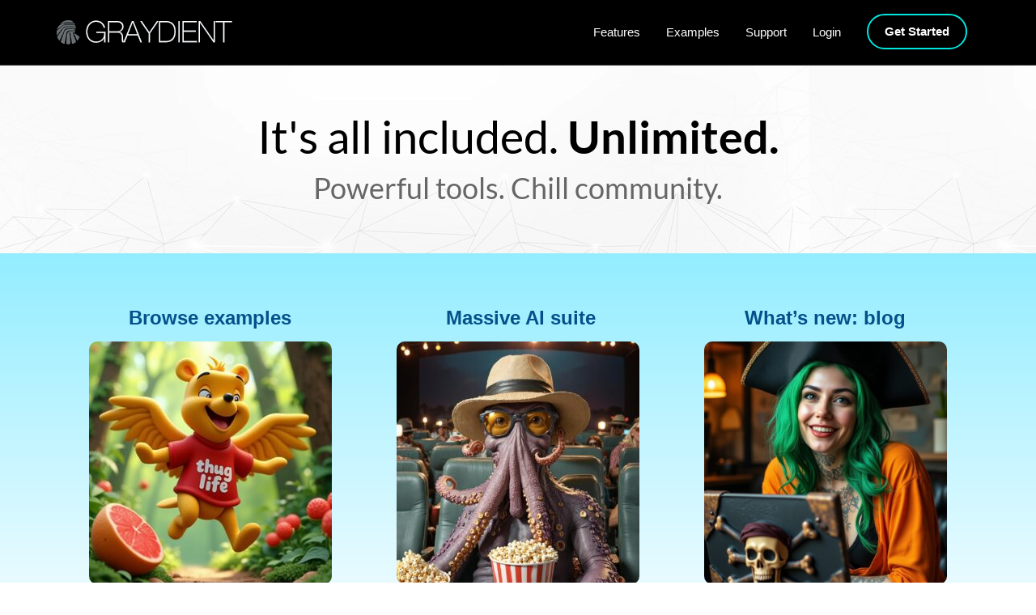

--- FILE ---
content_type: text/html; charset=UTF-8
request_url: https://graydient.ai/learn-how-to-use-ai-with-graydient/
body_size: 23663
content:
<!DOCTYPE html>
<!--[if lt IE 7]>      <html class="no-js lt-ie9 lt-ie8 lt-ie7" lang="en-US"> <![endif]-->
<!--[if IE 7]>         <html class="no-js lt-ie9 lt-ie8" lang="en-US"> <![endif]-->
<!--[if IE 8]>         <html class="no-js lt-ie9" lang="en-US"> <![endif]-->
<!--[if gt IE 8]><!--> <html class="no-js" lang="en-US"> <!--<![endif]-->
<head>
  <meta charset="UTF-8">
  <meta name="viewport" content="width=device-width, initial-scale=1.0">
  <link rel="alternate" type="application/rss+xml" title="Graydient AI Feed" href="https://graydient.ai//feed/">
<meta name='robots' content='index, follow, max-image-preview:large, max-snippet:-1, max-video-preview:-1' />

	<!-- This site is optimized with the Yoast SEO plugin v26.7 - https://yoast.com/wordpress/plugins/seo/ -->
	<title>Learn how to use AI with Graydient - Graydient AI</title>
	<meta name="description" content="Learn the basics of generative AI and try the best ai image generator models on our website for ios, android, smartphones, and pcs" />
	<link rel="canonical" href="https://graydient.ai/learn-how-to-use-ai-with-graydient/" />
	<meta property="og:locale" content="en_US" />
	<meta property="og:type" content="article" />
	<meta property="og:title" content="Learn how to use AI with Graydient - Graydient AI" />
	<meta property="og:description" content="Learn the basics of generative AI and try the best ai image generator models on our website for ios, android, smartphones, and pcs" />
	<meta property="og:url" content="https://graydient.ai/learn-how-to-use-ai-with-graydient/" />
	<meta property="og:site_name" content="Graydient AI" />
	<meta property="article:modified_time" content="2025-05-11T06:42:24+00:00" />
	<meta property="og:image" content="https://graydient.ai/wp-content/uploads/2024/10/photo_2024-10-03_11-36-14.jpg" />
	<meta property="og:image:width" content="1024" />
	<meta property="og:image:height" content="1024" />
	<meta property="og:image:type" content="image/jpeg" />
	<meta name="twitter:card" content="summary_large_image" />
	<meta name="twitter:site" content="@GraydientAI" />
	<meta name="twitter:label1" content="Est. reading time" />
	<meta name="twitter:data1" content="1 minute" />
	<script type="application/ld+json" class="yoast-schema-graph">{"@context":"https://schema.org","@graph":[{"@type":"WebPage","@id":"https://graydient.ai/learn-how-to-use-ai-with-graydient/","url":"https://graydient.ai/learn-how-to-use-ai-with-graydient/","name":"Learn how to use AI with Graydient - Graydient AI","isPartOf":{"@id":"https://graydient.ai/#website"},"primaryImageOfPage":{"@id":"https://graydient.ai/learn-how-to-use-ai-with-graydient/#primaryimage"},"image":{"@id":"https://graydient.ai/learn-how-to-use-ai-with-graydient/#primaryimage"},"thumbnailUrl":"https://graydient.ai/wp-content/uploads/2024/10/photo_2024-10-03_11-36-14-300x300.jpg","datePublished":"2024-04-27T07:20:39+00:00","dateModified":"2025-05-11T06:42:24+00:00","description":"Learn the basics of generative AI and try the best ai image generator models on our website for ios, android, smartphones, and pcs","breadcrumb":{"@id":"https://graydient.ai/learn-how-to-use-ai-with-graydient/#breadcrumb"},"inLanguage":"en-US","potentialAction":[{"@type":"ReadAction","target":["https://graydient.ai/learn-how-to-use-ai-with-graydient/"]}]},{"@type":"ImageObject","inLanguage":"en-US","@id":"https://graydient.ai/learn-how-to-use-ai-with-graydient/#primaryimage","url":"https://graydient.ai/wp-content/uploads/2024/10/photo_2024-10-03_11-36-14.jpg","contentUrl":"https://graydient.ai/wp-content/uploads/2024/10/photo_2024-10-03_11-36-14.jpg","width":1024,"height":1024},{"@type":"BreadcrumbList","@id":"https://graydient.ai/learn-how-to-use-ai-with-graydient/#breadcrumb","itemListElement":[{"@type":"ListItem","position":1,"name":"Home","item":"https://graydient.ai/"},{"@type":"ListItem","position":2,"name":"Learn how to use AI with Graydient"}]},{"@type":"WebSite","@id":"https://graydient.ai/#website","url":"https://graydient.ai/","name":"Graydient AI","description":"","publisher":{"@id":"https://graydient.ai/#organization"},"potentialAction":[{"@type":"SearchAction","target":{"@type":"EntryPoint","urlTemplate":"https://graydient.ai/?s={search_term_string}"},"query-input":{"@type":"PropertyValueSpecification","valueRequired":true,"valueName":"search_term_string"}}],"inLanguage":"en-US"},{"@type":"Organization","@id":"https://graydient.ai/#organization","name":"Graydient AI","url":"https://graydient.ai/","logo":{"@type":"ImageObject","inLanguage":"en-US","@id":"https://graydient.ai/#/schema/logo/image/","url":"https://graydient.ai/wp-content/uploads/2022/10/cropped-android-chrome-512x512-1-1.png","contentUrl":"https://graydient.ai/wp-content/uploads/2022/10/cropped-android-chrome-512x512-1-1.png","width":512,"height":512,"caption":"Graydient AI"},"image":{"@id":"https://graydient.ai/#/schema/logo/image/"},"sameAs":["https://x.com/GraydientAI"]}]}</script>
	<!-- / Yoast SEO plugin. -->


<link rel="alternate" type="application/rss+xml" title="Graydient AI &raquo; Feed" href="https://graydient.ai/feed/" />
<link rel="alternate" title="oEmbed (JSON)" type="application/json+oembed" href="https://graydient.ai/wp-json/oembed/1.0/embed?url=https%3A%2F%2Fgraydient.ai%2Flearn-how-to-use-ai-with-graydient%2F" />
<link rel="alternate" title="oEmbed (XML)" type="text/xml+oembed" href="https://graydient.ai/wp-json/oembed/1.0/embed?url=https%3A%2F%2Fgraydient.ai%2Flearn-how-to-use-ai-with-graydient%2F&#038;format=xml" />
<style id='wp-img-auto-sizes-contain-inline-css' type='text/css'>
img:is([sizes=auto i],[sizes^="auto," i]){contain-intrinsic-size:3000px 1500px}
/*# sourceURL=wp-img-auto-sizes-contain-inline-css */
</style>
<link rel='stylesheet' id='codepeople-search-in-place-style-css' href='https://graydient.ai/wp-content/plugins/search-in-place/css/codepeople_shearch_in_place.min.css?ver=1.5.1' type='text/css' media='all' />
<link rel='stylesheet' id='ctc-blocks-core-css' href='https://graydient.ai/wp-content/plugins/copy-the-code/classes/blocks/assets/css/style.css?ver=4.1.1' type='text/css' media='all' />
<link rel='stylesheet' id='ctc-el-email-sample-css' href='https://graydient.ai/wp-content/plugins/copy-the-code/classes/elementor/widgets/email-sample/style.css?ver=4.1.1' type='text/css' media='all' />
<link rel='stylesheet' id='ctc-blocks-css' href='https://graydient.ai/wp-content/plugins/copy-the-code/classes/blocks/assets/css/style.css?ver=4.1.1' type='text/css' media='all' />
<link rel='stylesheet' id='ctc-el-email-address-css' href='https://graydient.ai/wp-content/plugins/copy-the-code/classes/elementor/widgets/email-address/style.css?ver=4.1.1' type='text/css' media='all' />
<link rel='stylesheet' id='ctc-el-phone-number-css' href='https://graydient.ai/wp-content/plugins/copy-the-code/classes/elementor/widgets/phone-number/style.css?ver=4.1.1' type='text/css' media='all' />
<link rel='stylesheet' id='ctc-el-copy-icon-css' href='https://graydient.ai/wp-content/plugins/copy-the-code/classes/elementor/widgets/copy-icon/style.css?ver=4.1.1' type='text/css' media='all' />
<link rel='stylesheet' id='ctc-el-blockquote-css' href='https://graydient.ai/wp-content/plugins/copy-the-code/classes/elementor/widgets/blockquote/style.css?ver=4.1.1' type='text/css' media='all' />
<link rel='stylesheet' id='ctc-el-code-snippet-css' href='https://graydient.ai/wp-content/plugins/copy-the-code/classes/elementor/widgets/code-snippet/style.css?ver=4.1.1' type='text/css' media='all' />
<link rel='stylesheet' id='ctc-el-message-css' href='https://graydient.ai/wp-content/plugins/copy-the-code/classes/elementor/widgets/message/style.css?ver=4.1.1' type='text/css' media='all' />
<link rel='stylesheet' id='ctc-el-wish-css' href='https://graydient.ai/wp-content/plugins/copy-the-code/classes/elementor/widgets/wish/style.css?ver=4.1.1' type='text/css' media='all' />
<link rel='stylesheet' id='ctc-el-shayari-css' href='https://graydient.ai/wp-content/plugins/copy-the-code/classes/elementor/widgets/shayari/style.css?ver=4.1.1' type='text/css' media='all' />
<link rel='stylesheet' id='ctc-el-sms-css' href='https://graydient.ai/wp-content/plugins/copy-the-code/classes/elementor/widgets/sms/style.css?ver=4.1.1' type='text/css' media='all' />
<link rel='stylesheet' id='ctc-el-deal-css' href='https://graydient.ai/wp-content/plugins/copy-the-code/classes/elementor/widgets/deal/style.css?ver=4.1.1' type='text/css' media='all' />
<link rel='stylesheet' id='ctc-el-coupon-css' href='https://graydient.ai/wp-content/plugins/copy-the-code/classes/elementor/widgets/coupon/style.css?ver=4.1.1' type='text/css' media='all' />
<link rel='stylesheet' id='ctc-el-ai-prompt-generator-css' href='https://graydient.ai/wp-content/plugins/copy-the-code/classes/elementor/widgets/ai-prompt-generator/style.css?ver=4.1.1' type='text/css' media='all' />
<link rel='stylesheet' id='ctc-el-table-css' href='https://graydient.ai/wp-content/plugins/copy-the-code/classes/elementor/widgets/table/style.css?ver=4.1.1' type='text/css' media='all' />
<link rel='stylesheet' id='ctc-el-contact-information-css' href='https://graydient.ai/wp-content/plugins/copy-the-code/classes/elementor/widgets/contact-information/style.css?ver=4.1.1' type='text/css' media='all' />
<link rel='stylesheet' id='hfe-widgets-style-css' href='https://graydient.ai/wp-content/plugins/header-footer-elementor/inc/widgets-css/frontend.css?ver=2.8.1' type='text/css' media='all' />
<style id='ctc-term-title-style-inline-css' type='text/css'>
.ctc-block-controls-dropdown .components-base-control__field{margin:0 !important}

/*# sourceURL=https://graydient.ai/wp-content/plugins/copy-the-code/classes/gutenberg/blocks/term-title/css/style.css */
</style>
<style id='ctc-copy-button-style-inline-css' type='text/css'>
.wp-block-ctc-copy-button{font-size:14px;line-height:normal;padding:8px 16px;border-width:1px;border-style:solid;border-color:inherit;border-radius:4px;cursor:pointer;display:inline-block}.ctc-copy-button-textarea{display:none !important}
/*# sourceURL=https://graydient.ai/wp-content/plugins/copy-the-code/classes/gutenberg/blocks/copy-button/css/style.css */
</style>
<style id='ctc-copy-icon-style-inline-css' type='text/css'>
.wp-block-ctc-copy-icon .ctc-block-copy-icon{background:rgba(0,0,0,0);padding:0;margin:0;position:relative;cursor:pointer}.wp-block-ctc-copy-icon .ctc-block-copy-icon .check-icon{display:none}.wp-block-ctc-copy-icon .ctc-block-copy-icon svg{height:1em;width:1em}.wp-block-ctc-copy-icon .ctc-block-copy-icon::after{position:absolute;content:attr(aria-label);padding:.5em .75em;right:100%;color:#fff;background:#24292f;font-size:11px;border-radius:6px;line-height:1;right:100%;bottom:50%;margin-right:6px;-webkit-transform:translateY(50%);transform:translateY(50%)}.wp-block-ctc-copy-icon .ctc-block-copy-icon::before{content:"";top:50%;bottom:50%;left:-7px;margin-top:-6px;border:6px solid rgba(0,0,0,0);border-left-color:#24292f;position:absolute}.wp-block-ctc-copy-icon .ctc-block-copy-icon::after,.wp-block-ctc-copy-icon .ctc-block-copy-icon::before{opacity:0;visibility:hidden;-webkit-transition:opacity .2s ease-in-out,visibility .2s ease-in-out;transition:opacity .2s ease-in-out,visibility .2s ease-in-out}.wp-block-ctc-copy-icon .ctc-block-copy-icon.copied::after,.wp-block-ctc-copy-icon .ctc-block-copy-icon.copied::before{opacity:1;visibility:visible;-webkit-transition:opacity .2s ease-in-out,visibility .2s ease-in-out;transition:opacity .2s ease-in-out,visibility .2s ease-in-out}.wp-block-ctc-copy-icon .ctc-block-copy-icon.copied .check-icon{display:inline-block}.wp-block-ctc-copy-icon .ctc-block-copy-icon.copied .copy-icon{display:none !important}.ctc-copy-icon-textarea{display:none !important}
/*# sourceURL=https://graydient.ai/wp-content/plugins/copy-the-code/classes/gutenberg/blocks/copy-icon/css/style.css */
</style>
<style id='ctc-social-share-style-inline-css' type='text/css'>
.wp-block-ctc-social-share{display:-webkit-box;display:-ms-flexbox;display:flex;-webkit-box-align:center;-ms-flex-align:center;align-items:center;gap:8px}.wp-block-ctc-social-share svg{height:16px;width:16px}.wp-block-ctc-social-share a{display:-webkit-inline-box;display:-ms-inline-flexbox;display:inline-flex}.wp-block-ctc-social-share a:focus{outline:none}
/*# sourceURL=https://graydient.ai/wp-content/plugins/copy-the-code/classes/gutenberg/blocks/social-share/css/style.css */
</style>
<link rel='stylesheet' id='copy-the-code-css' href='https://graydient.ai/wp-content/plugins/copy-the-code/assets/css/copy-the-code.css?ver=4.1.1' type='text/css' media='all' />
<link rel='stylesheet' id='ctc-copy-inline-css' href='https://graydient.ai/wp-content/plugins/copy-the-code/assets/css/copy-inline.css?ver=4.1.1' type='text/css' media='all' />
<link rel='stylesheet' id='jetblocker_style-css' href='https://graydient.ai/wp-content/plugins/jet-blocker-anti-ad-blocker-detector/assets/css/jetblocker.css?ver=1.0.0' type='text/css' media='all' />
<link rel='stylesheet' id='hfe-style-css' href='https://graydient.ai/wp-content/plugins/header-footer-elementor/assets/css/header-footer-elementor.css?ver=2.8.1' type='text/css' media='all' />
<link rel='stylesheet' id='elementor-frontend-css' href='https://graydient.ai/wp-content/plugins/elementor/assets/css/frontend.min.css?ver=3.34.1' type='text/css' media='all' />
<link rel='stylesheet' id='elementor-post-5930-css' href='https://graydient.ai/wp-content/uploads/elementor/css/post-5930.css?ver=1768654037' type='text/css' media='all' />
<link rel='stylesheet' id='widget-heading-css' href='https://graydient.ai/wp-content/plugins/elementor/assets/css/widget-heading.min.css?ver=3.34.1' type='text/css' media='all' />
<link rel='stylesheet' id='widget-image-css' href='https://graydient.ai/wp-content/plugins/elementor/assets/css/widget-image.min.css?ver=3.34.1' type='text/css' media='all' />
<link rel='stylesheet' id='widget-spacer-css' href='https://graydient.ai/wp-content/plugins/elementor/assets/css/widget-spacer.min.css?ver=3.34.1' type='text/css' media='all' />
<link rel='stylesheet' id='elementor-post-6975-css' href='https://graydient.ai/wp-content/uploads/elementor/css/post-6975.css?ver=1768667425' type='text/css' media='all' />
<link rel='stylesheet' id='elementor-post-7861-css' href='https://graydient.ai/wp-content/uploads/elementor/css/post-7861.css?ver=1768654037' type='text/css' media='all' />
<link rel='stylesheet' id='hfe-elementor-icons-css' href='https://graydient.ai/wp-content/plugins/elementor/assets/lib/eicons/css/elementor-icons.min.css?ver=5.34.0' type='text/css' media='all' />
<link rel='stylesheet' id='hfe-icons-list-css' href='https://graydient.ai/wp-content/plugins/elementor/assets/css/widget-icon-list.min.css?ver=3.24.3' type='text/css' media='all' />
<link rel='stylesheet' id='hfe-social-icons-css' href='https://graydient.ai/wp-content/plugins/elementor/assets/css/widget-social-icons.min.css?ver=3.24.0' type='text/css' media='all' />
<link rel='stylesheet' id='hfe-social-share-icons-brands-css' href='https://graydient.ai/wp-content/plugins/elementor/assets/lib/font-awesome/css/brands.css?ver=5.15.3' type='text/css' media='all' />
<link rel='stylesheet' id='hfe-social-share-icons-fontawesome-css' href='https://graydient.ai/wp-content/plugins/elementor/assets/lib/font-awesome/css/fontawesome.css?ver=5.15.3' type='text/css' media='all' />
<link rel='stylesheet' id='hfe-nav-menu-icons-css' href='https://graydient.ai/wp-content/plugins/elementor/assets/lib/font-awesome/css/solid.css?ver=5.15.3' type='text/css' media='all' />
<link rel='stylesheet' id='roots_app-css' href='https://graydient.ai/wp-content/themes/stratusx/assets/css/app.css?ver=1' type='text/css' media='all' />
<script type="25698a70c446c0426b4da310-text/javascript" src="https://graydient.ai/wp-includes/js/jquery/jquery.min.js?ver=3.7.1" id="jquery-core-js"></script>
<script type="25698a70c446c0426b4da310-text/javascript" src="https://graydient.ai/wp-includes/js/jquery/jquery-migrate.min.js?ver=3.4.1" id="jquery-migrate-js"></script>
<script type="25698a70c446c0426b4da310-text/javascript" id="jquery-js-after">
/* <![CDATA[ */
!function($){"use strict";$(document).ready(function(){$(this).scrollTop()>100&&$(".hfe-scroll-to-top-wrap").removeClass("hfe-scroll-to-top-hide"),$(window).scroll(function(){$(this).scrollTop()<100?$(".hfe-scroll-to-top-wrap").fadeOut(300):$(".hfe-scroll-to-top-wrap").fadeIn(300)}),$(".hfe-scroll-to-top-wrap").on("click",function(){$("html, body").animate({scrollTop:0},300);return!1})})}(jQuery);
!function($){'use strict';$(document).ready(function(){var bar=$('.hfe-reading-progress-bar');if(!bar.length)return;$(window).on('scroll',function(){var s=$(window).scrollTop(),d=$(document).height()-$(window).height(),p=d? s/d*100:0;bar.css('width',p+'%')});});}(jQuery);
//# sourceURL=jquery-js-after
/* ]]> */
</script>
<script type="25698a70c446c0426b4da310-text/javascript" id="codepeople-search-in-place-js-extra">
/* <![CDATA[ */
var codepeople_search_in_place = {"screen_reader_alert":"Search results pop-up.","screen_reader_alert_instructions":"Press the Tab key to navigate through the search results.","screen_reader_alert_result_single":"result","screen_reader_alert_result_multiple":"results","own_only":"0","result_number":"10","more":"More Results","empty":"0 results","char_number":"3","root":"Ly9ncmF5ZGllbnQuYWkvd3AtYWRtaW4v","home":"https://graydient.ai","summary_length":"20","operator":"or","highlight_resulting_page":"1","lang":"en","highlight_colors":["#B5DCE1","#F4E0E9","#D7E0B1","#F4D9D0","#D6CDC8","#F4E3C9","#CFDAF0","#F4EFEC"],"areas":["div.hentry","#content","#main","div.content","#middle","#container","#wrapper","article",".elementor","body"]};
//# sourceURL=codepeople-search-in-place-js-extra
/* ]]> */
</script>
<script type="25698a70c446c0426b4da310-text/javascript" src="https://graydient.ai/wp-content/plugins/search-in-place/js/codepeople_shearch_in_place.min.js?ver=1.5.1" id="codepeople-search-in-place-js"></script>
<script type="25698a70c446c0426b4da310-text/javascript" src="https://graydient.ai/wp-content/plugins/copy-the-code/classes/gutenberg/blocks/copy-button/js/frontend.js?ver=1.0.0" id="ctc-copy-button-script-2-js"></script>
<script type="25698a70c446c0426b4da310-text/javascript" src="https://graydient.ai/wp-content/plugins/copy-the-code/classes/gutenberg/blocks/copy-icon/js/frontend.js?ver=1.0.0" id="ctc-copy-icon-script-2-js"></script>
<link rel="https://api.w.org/" href="https://graydient.ai/wp-json/" /><link rel="alternate" title="JSON" type="application/json" href="https://graydient.ai/wp-json/wp/v2/pages/6975" /><style>
.search-in-place {background-color: #F9F9F9;}
.search-in-place {border: 1px solid #DDDDDD;}
.search-in-place .item{border-bottom: 1px solid #DDDDDD;}.search-in-place .label{color:#333333;}
.search-in-place .label{text-shadow: 0 1px 0 #FFFFFF;}
.search-in-place .label{
				background: #ECECEC;
				background: -moz-linear-gradient(top,  #F9F9F9 0%, #ECECEC 100%);
				background: -webkit-gradient(linear, left top, left bottom, color-stop(0%,#F9F9F9), color-stop(100%,#ECECEC));
				background: -webkit-linear-gradient(top,  #F9F9F9 0%,#ECECEC 100%);
				background: -o-linear-gradient(top,  #F9F9F9 0%,#ECECEC 100%);
				background: -ms-linear-gradient(top,  #F9F9F9 0%,#ECECEC 100%);
				background: linear-gradient(to bottom,  #F9F9F9 0%,#ECECEC 100%);
				filter: progid:DXImageTransform.Microsoft.gradient( startColorstr='#F9F9F9', endColorstr='#ECECEC',GradientType=0 );
			}
.search-in-place .item.active{background-color:#FFFFFF;}
</style><!--[if lt IE 9]>
<script src="https://graydient.ai/wp-content/themes/stratusx/assets/js/vendor/html5shiv.min.js"></script>
<script src="https://graydient.ai/wp-content/themes/stratusx/assets/js/vendor/respond.min.js"></script>
<![endif]-->
			<style>
				.e-con.e-parent:nth-of-type(n+4):not(.e-lazyloaded):not(.e-no-lazyload),
				.e-con.e-parent:nth-of-type(n+4):not(.e-lazyloaded):not(.e-no-lazyload) * {
					background-image: none !important;
				}
				@media screen and (max-height: 1024px) {
					.e-con.e-parent:nth-of-type(n+3):not(.e-lazyloaded):not(.e-no-lazyload),
					.e-con.e-parent:nth-of-type(n+3):not(.e-lazyloaded):not(.e-no-lazyload) * {
						background-image: none !important;
					}
				}
				@media screen and (max-height: 640px) {
					.e-con.e-parent:nth-of-type(n+2):not(.e-lazyloaded):not(.e-no-lazyload),
					.e-con.e-parent:nth-of-type(n+2):not(.e-lazyloaded):not(.e-no-lazyload) * {
						background-image: none !important;
					}
				}
			</style>
			<link rel="icon" href="https://graydient.ai/wp-content/uploads/2022/10/cropped-android-chrome-512x512-1-1-32x32.png" sizes="32x32" />
<link rel="icon" href="https://graydient.ai/wp-content/uploads/2022/10/cropped-android-chrome-512x512-1-1-192x192.png" sizes="192x192" />
<link rel="apple-touch-icon" href="https://graydient.ai/wp-content/uploads/2022/10/cropped-android-chrome-512x512-1-1-180x180.png" />
<meta name="msapplication-TileImage" content="https://graydient.ai/wp-content/uploads/2022/10/cropped-android-chrome-512x512-1-1-270x270.png" />
		<style type="text/css" id="wp-custom-css">
			.post-modified-info {
  display: inline-block;
  background-color: yellow;
  padding: 6px 10px;
  border-radius: 20px;
  max-width: 860px;
  overflow-wrap: anywhere;
  white-space: normal;
  word-break: break-word; /* 💪 The anchor tag breaker */
}

.post-modified-info a {
	  padding: 6px 10px;
  word-break: break-word;
  overflow-wrap: anywhere;
	display: inline-block;
max-width: 860px;
word-break: break-word;
overflow-wrap: anywhere;
white-space: normal;

}


#gallery-1 > dl > dt {
	padding:45px;
	background-color:#f1f7f9;
	min-height:395px !important;
}

ol.cd-breadcrumb {
	margin-left:0px;
	padding-left:0px;
}



.piratediffusion-links p {
	color:#fff !important;
	size:21px !important;
}

.piratediffusion-links div {
	color:#fff !important;
	size:21px !important;
}

.piratediffusion-links span {
	size:21px !important;
}

.piratediffusion-links a {
	color:limegreen !important;
	font-weight:bold;
	font-size:21px !important;
}

.cd-breadcrumb::after, .cd-multi-steps::after {
  clear: both;
  content: "";
  display: table;
}
.cd-breadcrumb li, .cd-multi-steps li {
  display: inline-block;
  float: left;
  margin: 0.5em 0;
}
.cd-breadcrumb li::after, .cd-multi-steps li::after {
  /* this is the separator between items */
  display: inline-block;
  content: '\00bb';
  margin: 0 .6em;
  color: #959fa5;
}
.cd-breadcrumb li:last-of-type::after, .cd-multi-steps li:last-of-type::after {
  /* hide separator after the last item */
  display: none;
}
.cd-breadcrumb li > *, .cd-multi-steps li > * {
  /* single step */
  display: inline-block;
  color: #2c3f4c;
}
.cd-breadcrumb li.current   {
  color: #96c03d !important;
	font-weight:bold;
}

.cd-breadcrumb.custom-separator li::after, .cd-multi-steps.custom-separator li::after {
  /* replace the default separator with a custom icon */
  content: '';
  height: 12px;
  width: 12px;  background: url(https://graydient.ai/wp-content/uploads/2024/05/breadcrumbs.svg) no-repeat center center;
}

#page > div.footer-width-fixer {
	display:none;
}

#gallery-1 img {
    border: 0px !important;
}

.elementor-accordion .elementor-tab-title {
    margin: 0;
    padding: 15px 20px;
    font-weight: 700;
    /* line-height: 1; */
    cursor: pointer;
    outline: none;
}

.elementor-accordion .elementor-accordion-item {
    border: 0px solid #d5d8dc !important
}

.elementor-accordion .elementor-tab-content {
    display: none;
    padding: 15px 20px;
    border-top: 0px solid #d5d8dc;
}


#swiper-wrapper-4f85a38979fc7341 > div.swiper-slide > a > figure > img {
	margin-top:40px;
	border-radius:11px;
}

.footer { padding:30px; margin-top:70px; }

.footer div div li{
	list-style:none;
}

#menu-header-for-desktop > li.menu-item.menu-item-type-custom.menu-item-object-custom.menu-item-5928 a {
	font-weight:bold !important;
	border:2px #00E6DD solid;
	padding:10px 20px;
	border-radius:50px;
	margin-top:2px;
}
#menu-header-for-desktop > li.menu-item.menu-item-type-custom.menu-item-object-custom.menu-item-5928 a:hover {
background-color:#fff;
	color:#000 !important;
		border:2px #fff solid;
}


.wp-caption-text {
	color:#ccc;
	font-size:18px;
}

.elementor-image-carousel-caption {
	color:#ccc
}

.mario {
	float:left; padding:30px 0; margin-right:20px;
}   
.sara {
	float:left; 
	padding-top:30px;
}

.create-button {
    font-size: 18px;
    font-weight: 600;
    fill: #000000;
    color: #000000;
    background-color: #00E6DD;
  border:3px #00E6DD solid;
    border-radius: 50px 50px 50px 50px;
    padding: 13px 32px 13px 32px;
}

    .video-button {
    font-size: 18px;
    font-weight: 600;
    color: #ccc;
    border:3px #00E6DD solid;
    border-radius: 50px 50px 50px 50px;
    padding: 15px 50px 15px 50px;
    text-decoration:none !important;
}

    .video-button:hover {
    font-size: 18px;
    font-weight: 600;
    color: #00E6DD;
    border:3px #fff solid;
    background-color:#111;
}

body > div.wrap > div > div > section > div > div.elementor-element.elementor-element-66744f1.e-flex.e-con-boxed.e-con.e-parent > div > div.elementor-element.elementor-element-66dbd60.e-con-full.e-flex.e-con.e-child > div.elementor-element.elementor-element-2352a6b.elementor-widget.elementor-widget-html > div > div:nth-child(2) > a:hover {
	text-decoration:none;
}

a.create-button:hover {
    background-color:#fff;
    color:#000;
}

div.entry-content.post-excerpt > p > a {
	display:none;
}

header.dark-header {
    background-color: #000;
    border-color: transparent;
    border-bottom: 1px #333 solid;;
}

.show-author {
	display:none;
}
.pre-date {
	display:none;
}

@media screen and (max-width: 468px) {
div.col-md-12.post.type-post.status-publish.format-standard.has-post-thumbnail.hentry.category-blog img {
display:none
}
	.mario {
	width:100%;
		text-align:center;
}   
.sara {
	width:100%;
		text-align:center;
}
}

#themo_single_post_layout_content > div > div > div > div > img {
	display:none;
}


#themo_single_post_layout_content > div > div > div  {
	padding:0px;
}

.page-title {
   margin: 0;
}

#themo_default_layout > h1 {
	text-align:left;
	font-size:34px;
	margin:0px;
	padding:0px;
}

.page-title {
	padding:40px 0 0 0 !important;
}

#themo_default_layout_content > div > div {
	float:left;
}

div.col-md-12.post.type-post.status-publish.format-standard.has-post-thumbnail.hentry.category-blog img {
	width:250px;
	overflow:clip;
	float:left;
	margin-right:40px;
	border-radius:10px;
	margin-left:0px;
}

#themo_default_layout_content > div > div > div {
	padding-bottom:0px;
	margin:0px;
}

.standard-blog .post-inner {
    border-bottom: 0px solid #dedede;
	width:100%;
	display:block;
}

#themo_default_layout_content > div > div > div.col-md-12.post.type-post.status-publish.format-standard.hentry.category-blog {
	padding:0px;
}

div.entry-meta.meta-tags {
	display:none;
}



body > div.wrap > div > div > section > div > div.elementor-element.elementor-element-e640dda.e-flex.e-con-boxed.e-con.e-parent {
	display:none;
}

.gallery-text {
	background-color:#292e31 !important;
	border:0px !important;
}

.gallery-text .caption {
	border:0px !important;
	font-weight:bold;
	color:#777;
}

body > div.wrap > div > div > section > div > div > div > section.elementor-section.elementor-top-section.elementor-element.elementor-element-47453f84.elementor-section-boxed.elementor-section-height-default.elementor-section-height-default > div > div > div.elementor-column.elementor-col-50.elementor-top-column.elementor-element.elementor-element-7b4d1098 > div > div > div.elementor-element.elementor-element-5fd1afa2.elementor-position-left.elementor-view-default.elementor-widget.elementor-widget-themo-service-block.animated.fadeInUp > div > div > div > div.elementor-icon-box-content > h4 > a { color:#fff;}

body > div.wrap > div > div > section > div > div > div > section.elementor-section.elementor-top-section.elementor-element.elementor-element-47453f84.elementor-section-boxed.elementor-section-height-default.elementor-section-height-default > div > div > div.elementor-column.elementor-col-50.elementor-top-column.elementor-element.elementor-element-7b4d1098 > div > div > div.elementor-element.elementor-element-2dd690d4.elementor-position-left.elementor-view-default.elementor-widget.elementor-widget-themo-service-block.animated.fadeInUp > div > div > div > div.elementor-icon-box-content > h4 > a { color:#fff;}
.elementor-button-large {
    font-size: 16px;
    font-weight: bold;
    text-transform: uppercase;
    text-decoration: none;
    letter-spacing: 0.7px;
    background-color: #48A9A6;
    border-style: solid;
    border-width: 3px 3px 3px 3px;
    border-color: #48a9a6;
    border-radius: 50px 50px 50px 50px;
    padding: 17px 40px 17px 40px;
    color:#ffffff !important;
}

.btn-ghost-light {
	color:#ffffff !important;
}

p, li, ul {
	font-size:18px;
}

#themo_single_post_layout_content > div > div > div > div > div > div.post-meta {
	display:none;
}

#themo_single_post_layout_content {
	padding-top:0px;
}

#themo_single_post_layout {
	text-align:left;
	margin-bottom:0px;
	padding-bottom:0px;
}

#themo_single_post_layout_content h2 {
	color:#7360ff !important;
}

a {
	color:#7360ff;
}

.footer {
    background:#000 !important;
}

.footer-btm-bar {
     background:#000 !important;
}

#menu-header-for-desktop > li > a {
    font-family: Helvetica, Arial, Verdana;
    font-weight: 400;
    font-size: 15px;
}

body, li, p {
    font-family: 'helvetica neue',Helvetica,Arial,sans-serif !important;
}

.navbar .navbar-nav {
	margin:15px 0 0 0
}



.navbar .navbar-nav > li > a, .navbar .navbar-nav > li > a:hover, .navbar .navbar-nav > li.active > a, .navbar .navbar-nav > li.active > a:hover, .navbar .navbar-nav > li.active > a:focus, .banner[data-transparent-header="true"].headhesive--clone .navbar-nav > li > a, .navbar .navbar-nav > li.th-accent {
    font-family: Helvetica, Arial, Verdana;
}

body {
    font-family: 'helvetica neue',Helvetica,Arial,sans-serif !important;
}

.navbar .navbar-nav>li>a, .navbar .navbar-nav>li>a:hover {
    font-family: 'helvetica neue',Helvetica,Arial,sans-serif !important;

}

 #elementor-tab-title-7741, #elementor-tab-title-7742, #elementor-tab-title-7743, #elementor-tab-title-7744, #elementor-tab-title-7745,
#elementor-tab-title-7746, #elementor-tab-title-7747, #elementor-tab-title-7748,
#elementor-tab-title-7749, #elementor-tab-title-77410,
 #elementor-tab-title-7751, #elementor-tab-title-77411 {
	color:#00E6DD;
	 font-size:24px;
}

#elementor-tab-content-7741 p,
#elementor-tab-content-7742 p,
#elementor-tab-content-7743 p,
#elementor-tab-content-7744 p,
#elementor-tab-content-7745 p,
#elementor-tab-content-7746 p,
#elementor-tab-content-7747 p,
#elementor-tab-content-7748 p,
#elementor-tab-content-7749 p,
#elementor-tab-content-77410 p,
#elementor-tab-content-7751 p,
#elementor-tab-content-77411 p {
	color:#ccc;
	font-size:19px;
}


#elementor-tab-content-7741 p a,
#elementor-tab-content-7742 p a,
#elementor-tab-content-7743 p a,
#elementor-tab-content-7744 p a,
#elementor-tab-content-7745 p a,
#elementor-tab-content-7746 p a,
#elementor-tab-content-7747 p a,
#elementor-tab-content-7748 p a,
#elementor-tab-content-7749 p a,
#elementor-tab-content-77410 p a,
#elementor-tab-content-7751 p a,
#elementor-tab-content-77411 p a {
	color:#ccc;
	font-size:19px;
	text-decoration:underline;
	font-weight:bold;
}

pre > strong {
	color:black !important;
	background-color:#E0FFFF;
}

pre > span > strong {
		color:green !important;
	background-color:lime;
}

pre > span > b {
		color:green !important;
	background-color:lime;
}


pre {
    white-space: pre-wrap;       /* Since CSS 2.1 */
    white-space: -moz-pre-wrap;  /* Mozilla, since 1999 */
    white-space: -pre-wrap;      /* Opera 4-6 */
    white-space: -o-pre-wrap;    /* Opera 7 */
    word-wrap: break-word;       /* Internet Explorer 5.5+ */
	font-size:14px !important;
	padding:30px 70px 30px 30px;
	font-style:normal !important;
	white-space:pre-wrap;
  word-break:break-word;
}

.copy-the-code-inside-wrap .copy-the-code-button {
    position:absolute;
    right: 0;
    bottom: 0;
	color:#ffffff;
	font-weight:bold;
	background-color:purple;
	border:1px #ccc solid;
	padding:20px;
	font-size:16px;
}		</style>
		<style id="kirki-inline-styles">#logo img{max-height:100px;width:auto;}.navbar .navbar-nav{margin-top:15px;}.navbar .navbar-toggle{top:15px;}.themo_cart_icon{margin-top:calc(15px + 12px);}.navbar .navbar-nav > li > a, .navbar .navbar-nav > li > a:hover, .navbar .navbar-nav > li.active > a, .navbar .navbar-nav > li.active > a:hover, .navbar .navbar-nav > li.active > a:focus,.banner[data-transparent-header="true"].headhesive--clone .navbar-nav > li > a, .navbar .navbar-nav > li.th-accent{font-family:Lato;font-size:15px;font-weight:400;color:#333333;}.btn-cta-primary,.navbar .navbar-nav>li>a:hover:after,.navbar .navbar-nav>li.active>a:after,.navbar .navbar-nav>li.active>a:hover:after,.navbar .navbar-nav>li.active>a:focus:after,.headhesive--clone .navbar-nav > li > a:hover:after,.banner[data-transparent-header="true"].headhesive--clone .navbar-nav > li > a:hover:after,form input[type=submit],html .woocommerce a.button.alt,html .woocommerce-page a.button.alt,html .woocommerce a.button,html .woocommerce-page a.button,.woocommerce #respond input#submit.alt:hover,.woocommerce a.button.alt:hover,.woocommerce #respond input#submit.alt, .woocommerce button.button.alt, .woocommerce input.button.alt, .woocommerce button.button.alt:hover,.woocommerce input.button.alt:hover,.woocommerce #respond input#submit.disabled,.woocommerce #respond input#submit:disabled,.woocommerce #respond input#submit:disabled[disabled],.woocommerce a.button.disabled,.woocommerce a.button:disabled,.woocommerce a.button:disabled[disabled],.woocommerce button.button.disabled,.woocommerce button.button:disabled,.woocommerce button.button:disabled[disabled],.woocommerce input.button.disabled,.woocommerce input.button:disabled,.woocommerce input.button:disabled[disabled],.woocommerce #respond input#submit.disabled:hover,.woocommerce #respond input#submit:disabled:hover,.woocommerce #respond input#submit:disabled[disabled]:hover,.woocommerce a.button.disabled:hover,.woocommerce a.button:disabled:hover,.woocommerce a.button:disabled[disabled]:hover,.woocommerce button.button.disabled:hover,.woocommerce button.button:disabled:hover,.woocommerce button.button:disabled[disabled]:hover,.woocommerce input.button.disabled:hover,.woocommerce input.button:disabled:hover,.woocommerce input.button:disabled[disabled]:hover,.woocommerce #respond input#submit.alt.disabled,.woocommerce #respond input#submit.alt.disabled:hover,.woocommerce #respond input#submit.alt:disabled,.woocommerce #respond input#submit.alt:disabled:hover,.woocommerce #respond input#submit.alt:disabled[disabled],.woocommerce #respond input#submit.alt:disabled[disabled]:hover,.woocommerce a.button.alt.disabled,.woocommerce a.button.alt.disabled:hover,.woocommerce a.button.alt:disabled,.woocommerce a.button.alt:disabled:hover,.woocommerce a.button.alt:disabled[disabled],.woocommerce a.button.alt:disabled[disabled]:hover,.woocommerce button.button.alt.disabled,.woocommerce button.button.alt.disabled:hover,.woocommerce button.button.alt:disabled,.woocommerce button.button.alt:disabled:hover,.woocommerce button.button.alt:disabled[disabled],.woocommerce button.button.alt:disabled[disabled]:hover,.woocommerce input.button.alt.disabled,.woocommerce input.button.alt.disabled:hover,.woocommerce input.button.alt:disabled,.woocommerce input.button.alt:disabled:hover,.woocommerce input.button.alt:disabled[disabled],.woocommerce input.button.alt:disabled[disabled]:hover,p.demo_store,.woocommerce.widget_price_filter .ui-slider .ui-slider-handle,.th-conversion form input[type=submit],.th-conversion .with_frm_style input[type=submit],.th-pricing-column.th-highlight,.search-submit,.search-submit:hover,.widget .tagcloud a:hover,.footer .tagcloud a:hover,.btn-standard-primary-form form .frm_submit input[type=submit],.btn-standard-primary-form form .frm_submit input[type=submit]:hover,.btn-ghost-primary-form form .frm_submit input[type=submit]:hover,.btn-cta-primary-form form .frm_submit input[type=submit],.btn-cta-primary-form form .frm_submit input[type=submit]:hover,.th-widget-area form input[type=submit],.th-widget-area .with_frm_style .frm_submit input[type=submit],.elementor-widget-themo-header.elementor-view-stacked .th-header-wrap .elementor-icon,.elementor-widget-themo-service-block.elementor-view-stacked .th-service-block-w .elementor-icon{background-color:#045089;}a,.accent,.navbar .navbar-nav .dropdown-menu li.active a,.navbar .navbar-nav .dropdown-menu li a:hover,.navbar .navbar-nav .dropdown-menu li.active a:hover,.page-title h1,.inner-container>h1.entry-title,.woocommerce ul.products li.product .price,.woocommerce ul.products li.product .price del,.woocommerce .single-product .product .price,.woocommerce.single-product .product .price,.woocommerce .single-product .product .price ins,.woocommerce.single-product .product .price ins,.a2c-ghost.woocommerce a.button,.th-cta .th-cta-text span,.elementor-widget-themo-info-card .th-info-card-wrap .elementor-icon-box-title,.map-info h3,.th-pkg-content h3,.th-pricing-cost,#main-flex-slider .slides h1,.th-team-member-social a i:hover,.elementor-widget-toggle .elementor-toggle .elementor-toggle-title,.elementor-widget-toggle .elementor-toggle .elementor-toggle-title.active,.elementor-widget-toggle .elementor-toggle .elementor-toggle-icon,.elementor-widget-themo-header .th-header-wrap .elementor-icon,.elementor-widget-themo-header.elementor-view-default .th-header-wrap .elementor-icon,.elementor-widget-themo-service-block .th-service-block-w .elementor-icon,.elementor-widget-themo-service-block.elementor-view-default .th-service-block-w .elementor-icon,.elementor-widget-themo-header.elementor-view-framed .th-header-wrap .elementor-icon,.elementor-widget-themo-service-block.elementor-view-framed .th-service-block-w .elementor-icon{color:#045089;}.btn-standard-primary,.btn-ghost-primary:hover,.pager li>a:hover,.pager li>span:hover,.a2c-ghost.woocommerce a.button:hover{background-color:#045089;}.btn-standard-primary,.btn-ghost-primary:hover,.pager li>a:hover,.pager li>span:hover,.a2c-ghost.woocommerce a.button:hover,.btn-standard-primary-form form .frm_submit input[type=submit],.btn-standard-primary-form form .frm_submit input[type=submit]:hover,.btn-ghost-primary-form form .frm_submit input[type=submit]:hover,.btn-ghost-primary-form form .frm_submit input[type=submit]{border-color:#045089;}.btn-ghost-primary,.btn-ghost-primary:focus,.th-portfolio-filters a.current,.a2c-ghost.woocommerce a.button,.btn-ghost-primary-form form .frm_submit input[type=submit]{color:#045089;}.btn-ghost-primary,.th-portfolio-filters a.current,.a2c-ghost.woocommerce a.button,.elementor-widget-themo-header.elementor-view-framed .th-header-wrap .elementor-icon,.elementor-widget-themo-service-block.elementor-view-framed .th-service-block-w .elementor-icon{border-color:#045089;}form select:focus,form textarea:focus,form input:focus,.th-widget-area .widget select:focus,.search-form input:focus{border-color:#045089!important;}{color:#00e6dd;}.btn-cta-accent,.a2c-cta.woocommerce a.button,.a2c-cta.woocommerce a.button:hover,.btn-standard-accent-form form .frm_submit input[type=submit],.btn-standard-accent-form form .frm_submit input[type=submit]:hover,.btn-ghost-accent-form form .frm_submit input[type=submit]:hover,.btn-cta-accent-form form .frm_submit input[type=submit],.btn-cta-accent-form form .frm_submit input[type=submit]:hover{background-color:#00e6dd;}body #booked-profile-page input[type=submit].button-primary,body table.booked-calendar input[type=submit].button-primary,body .booked-modal input[type=submit].button-primary,body table.booked-calendar .booked-appt-list .timeslot .timeslot-people button,body #booked-profile-page .booked-profile-appt-list .appt-block.approved .status-block{background:#00e6dd!important;}body #booked-profile-page input[type=submit].button-primary,body table.booked-calendar input[type=submit].button-primary,body .booked-modal input[type=submit].button-primary,body table.booked-calendar .booked-appt-list .timeslot .timeslot-people button,.btn-standard-accent-form form .frm_submit input[type=submit],.btn-standard-accent-form form .frm_submit input[type=submit]:hover,.btn-ghost-accent-form form .frm_submit input[type=submit]:hover,.btn-ghost-accent-form form .frm_submit input[type=submit]{border-color:#00e6dd!important;}.btn-standard-accent,.btn-ghost-accent:hover{background-color:#00e6dd;border-color:#00e6dd;}.btn-ghost-accent,.btn-ghost-accent:focus,.btn-ghost-accent-form form .frm_submit input[type=submit]{color:#00e6dd;}.btn-ghost-accent{border-color:#00e6dd;}.h1,.h2,.h3,.h4,.h5,.h6,h1,h2,h3,h4,h5,h6{font-family:Lato;font-weight:400;}body,p,li{font-family:Lato;font-size:16px;font-weight:400;line-height:1.65;color:#333333;}body{background-color:#FFF;}/* latin-ext */
@font-face {
  font-family: 'Lato';
  font-style: normal;
  font-weight: 300;
  font-display: swap;
  src: url(https://graydient.ai/wp-content/fonts/lato/S6u9w4BMUTPHh7USSwaPGR_p.woff2) format('woff2');
  unicode-range: U+0100-02BA, U+02BD-02C5, U+02C7-02CC, U+02CE-02D7, U+02DD-02FF, U+0304, U+0308, U+0329, U+1D00-1DBF, U+1E00-1E9F, U+1EF2-1EFF, U+2020, U+20A0-20AB, U+20AD-20C0, U+2113, U+2C60-2C7F, U+A720-A7FF;
}
/* latin */
@font-face {
  font-family: 'Lato';
  font-style: normal;
  font-weight: 300;
  font-display: swap;
  src: url(https://graydient.ai/wp-content/fonts/lato/S6u9w4BMUTPHh7USSwiPGQ.woff2) format('woff2');
  unicode-range: U+0000-00FF, U+0131, U+0152-0153, U+02BB-02BC, U+02C6, U+02DA, U+02DC, U+0304, U+0308, U+0329, U+2000-206F, U+20AC, U+2122, U+2191, U+2193, U+2212, U+2215, U+FEFF, U+FFFD;
}
/* latin-ext */
@font-face {
  font-family: 'Lato';
  font-style: normal;
  font-weight: 400;
  font-display: swap;
  src: url(https://graydient.ai/wp-content/fonts/lato/S6uyw4BMUTPHjxAwXjeu.woff2) format('woff2');
  unicode-range: U+0100-02BA, U+02BD-02C5, U+02C7-02CC, U+02CE-02D7, U+02DD-02FF, U+0304, U+0308, U+0329, U+1D00-1DBF, U+1E00-1E9F, U+1EF2-1EFF, U+2020, U+20A0-20AB, U+20AD-20C0, U+2113, U+2C60-2C7F, U+A720-A7FF;
}
/* latin */
@font-face {
  font-family: 'Lato';
  font-style: normal;
  font-weight: 400;
  font-display: swap;
  src: url(https://graydient.ai/wp-content/fonts/lato/S6uyw4BMUTPHjx4wXg.woff2) format('woff2');
  unicode-range: U+0000-00FF, U+0131, U+0152-0153, U+02BB-02BC, U+02C6, U+02DA, U+02DC, U+0304, U+0308, U+0329, U+2000-206F, U+20AC, U+2122, U+2191, U+2193, U+2212, U+2215, U+FEFF, U+FFFD;
}
/* latin-ext */
@font-face {
  font-family: 'Lato';
  font-style: normal;
  font-weight: 700;
  font-display: swap;
  src: url(https://graydient.ai/wp-content/fonts/lato/S6u9w4BMUTPHh6UVSwaPGR_p.woff2) format('woff2');
  unicode-range: U+0100-02BA, U+02BD-02C5, U+02C7-02CC, U+02CE-02D7, U+02DD-02FF, U+0304, U+0308, U+0329, U+1D00-1DBF, U+1E00-1E9F, U+1EF2-1EFF, U+2020, U+20A0-20AB, U+20AD-20C0, U+2113, U+2C60-2C7F, U+A720-A7FF;
}
/* latin */
@font-face {
  font-family: 'Lato';
  font-style: normal;
  font-weight: 700;
  font-display: swap;
  src: url(https://graydient.ai/wp-content/fonts/lato/S6u9w4BMUTPHh6UVSwiPGQ.woff2) format('woff2');
  unicode-range: U+0000-00FF, U+0131, U+0152-0153, U+02BB-02BC, U+02C6, U+02DA, U+02DC, U+0304, U+0308, U+0329, U+2000-206F, U+20AC, U+2122, U+2191, U+2193, U+2212, U+2215, U+FEFF, U+FFFD;
}/* latin-ext */
@font-face {
  font-family: 'Lato';
  font-style: normal;
  font-weight: 300;
  font-display: swap;
  src: url(https://graydient.ai/wp-content/fonts/lato/S6u9w4BMUTPHh7USSwaPGR_p.woff2) format('woff2');
  unicode-range: U+0100-02BA, U+02BD-02C5, U+02C7-02CC, U+02CE-02D7, U+02DD-02FF, U+0304, U+0308, U+0329, U+1D00-1DBF, U+1E00-1E9F, U+1EF2-1EFF, U+2020, U+20A0-20AB, U+20AD-20C0, U+2113, U+2C60-2C7F, U+A720-A7FF;
}
/* latin */
@font-face {
  font-family: 'Lato';
  font-style: normal;
  font-weight: 300;
  font-display: swap;
  src: url(https://graydient.ai/wp-content/fonts/lato/S6u9w4BMUTPHh7USSwiPGQ.woff2) format('woff2');
  unicode-range: U+0000-00FF, U+0131, U+0152-0153, U+02BB-02BC, U+02C6, U+02DA, U+02DC, U+0304, U+0308, U+0329, U+2000-206F, U+20AC, U+2122, U+2191, U+2193, U+2212, U+2215, U+FEFF, U+FFFD;
}
/* latin-ext */
@font-face {
  font-family: 'Lato';
  font-style: normal;
  font-weight: 400;
  font-display: swap;
  src: url(https://graydient.ai/wp-content/fonts/lato/S6uyw4BMUTPHjxAwXjeu.woff2) format('woff2');
  unicode-range: U+0100-02BA, U+02BD-02C5, U+02C7-02CC, U+02CE-02D7, U+02DD-02FF, U+0304, U+0308, U+0329, U+1D00-1DBF, U+1E00-1E9F, U+1EF2-1EFF, U+2020, U+20A0-20AB, U+20AD-20C0, U+2113, U+2C60-2C7F, U+A720-A7FF;
}
/* latin */
@font-face {
  font-family: 'Lato';
  font-style: normal;
  font-weight: 400;
  font-display: swap;
  src: url(https://graydient.ai/wp-content/fonts/lato/S6uyw4BMUTPHjx4wXg.woff2) format('woff2');
  unicode-range: U+0000-00FF, U+0131, U+0152-0153, U+02BB-02BC, U+02C6, U+02DA, U+02DC, U+0304, U+0308, U+0329, U+2000-206F, U+20AC, U+2122, U+2191, U+2193, U+2212, U+2215, U+FEFF, U+FFFD;
}
/* latin-ext */
@font-face {
  font-family: 'Lato';
  font-style: normal;
  font-weight: 700;
  font-display: swap;
  src: url(https://graydient.ai/wp-content/fonts/lato/S6u9w4BMUTPHh6UVSwaPGR_p.woff2) format('woff2');
  unicode-range: U+0100-02BA, U+02BD-02C5, U+02C7-02CC, U+02CE-02D7, U+02DD-02FF, U+0304, U+0308, U+0329, U+1D00-1DBF, U+1E00-1E9F, U+1EF2-1EFF, U+2020, U+20A0-20AB, U+20AD-20C0, U+2113, U+2C60-2C7F, U+A720-A7FF;
}
/* latin */
@font-face {
  font-family: 'Lato';
  font-style: normal;
  font-weight: 700;
  font-display: swap;
  src: url(https://graydient.ai/wp-content/fonts/lato/S6u9w4BMUTPHh6UVSwiPGQ.woff2) format('woff2');
  unicode-range: U+0000-00FF, U+0131, U+0152-0153, U+02BB-02BC, U+02C6, U+02DA, U+02DC, U+0304, U+0308, U+0329, U+2000-206F, U+20AC, U+2122, U+2191, U+2193, U+2212, U+2215, U+FEFF, U+FFFD;
}/* latin-ext */
@font-face {
  font-family: 'Lato';
  font-style: normal;
  font-weight: 300;
  font-display: swap;
  src: url(https://graydient.ai/wp-content/fonts/lato/S6u9w4BMUTPHh7USSwaPGR_p.woff2) format('woff2');
  unicode-range: U+0100-02BA, U+02BD-02C5, U+02C7-02CC, U+02CE-02D7, U+02DD-02FF, U+0304, U+0308, U+0329, U+1D00-1DBF, U+1E00-1E9F, U+1EF2-1EFF, U+2020, U+20A0-20AB, U+20AD-20C0, U+2113, U+2C60-2C7F, U+A720-A7FF;
}
/* latin */
@font-face {
  font-family: 'Lato';
  font-style: normal;
  font-weight: 300;
  font-display: swap;
  src: url(https://graydient.ai/wp-content/fonts/lato/S6u9w4BMUTPHh7USSwiPGQ.woff2) format('woff2');
  unicode-range: U+0000-00FF, U+0131, U+0152-0153, U+02BB-02BC, U+02C6, U+02DA, U+02DC, U+0304, U+0308, U+0329, U+2000-206F, U+20AC, U+2122, U+2191, U+2193, U+2212, U+2215, U+FEFF, U+FFFD;
}
/* latin-ext */
@font-face {
  font-family: 'Lato';
  font-style: normal;
  font-weight: 400;
  font-display: swap;
  src: url(https://graydient.ai/wp-content/fonts/lato/S6uyw4BMUTPHjxAwXjeu.woff2) format('woff2');
  unicode-range: U+0100-02BA, U+02BD-02C5, U+02C7-02CC, U+02CE-02D7, U+02DD-02FF, U+0304, U+0308, U+0329, U+1D00-1DBF, U+1E00-1E9F, U+1EF2-1EFF, U+2020, U+20A0-20AB, U+20AD-20C0, U+2113, U+2C60-2C7F, U+A720-A7FF;
}
/* latin */
@font-face {
  font-family: 'Lato';
  font-style: normal;
  font-weight: 400;
  font-display: swap;
  src: url(https://graydient.ai/wp-content/fonts/lato/S6uyw4BMUTPHjx4wXg.woff2) format('woff2');
  unicode-range: U+0000-00FF, U+0131, U+0152-0153, U+02BB-02BC, U+02C6, U+02DA, U+02DC, U+0304, U+0308, U+0329, U+2000-206F, U+20AC, U+2122, U+2191, U+2193, U+2212, U+2215, U+FEFF, U+FFFD;
}
/* latin-ext */
@font-face {
  font-family: 'Lato';
  font-style: normal;
  font-weight: 700;
  font-display: swap;
  src: url(https://graydient.ai/wp-content/fonts/lato/S6u9w4BMUTPHh6UVSwaPGR_p.woff2) format('woff2');
  unicode-range: U+0100-02BA, U+02BD-02C5, U+02C7-02CC, U+02CE-02D7, U+02DD-02FF, U+0304, U+0308, U+0329, U+1D00-1DBF, U+1E00-1E9F, U+1EF2-1EFF, U+2020, U+20A0-20AB, U+20AD-20C0, U+2113, U+2C60-2C7F, U+A720-A7FF;
}
/* latin */
@font-face {
  font-family: 'Lato';
  font-style: normal;
  font-weight: 700;
  font-display: swap;
  src: url(https://graydient.ai/wp-content/fonts/lato/S6u9w4BMUTPHh6UVSwiPGQ.woff2) format('woff2');
  unicode-range: U+0000-00FF, U+0131, U+0152-0153, U+02BB-02BC, U+02C6, U+02DA, U+02DC, U+0304, U+0308, U+0329, U+2000-206F, U+20AC, U+2122, U+2191, U+2193, U+2212, U+2215, U+FEFF, U+FFFD;
}</style></head>


<body class="wp-singular page-template-default page page-id-6975 wp-custom-logo wp-theme-stratusx ehf-template-stratusx ehf-stylesheet-stratusx elementor-default elementor-kit-5930 elementor-page elementor-page-6975">

			

			
			<div id="jetblocker-detect"></div>
				<div class="jetblocker_overlay
					 
				"></div>
				<div class="jetblocker-wrapper
										">
					<div class="jetblocker-content">
						<h1>Javascript Blocker Detected</h1>
						<h2>Please temporarily pause or whitelist us to create an account</h2>
						<p>If you opened our link from an app, look for 3 dots on the top right to open our page in your browser. We don&#039;t display ads nor sell/share your data, but our website requires Javascript to work properly. Thanks! -Team Graydient</p>
					<div class="jetblocker-btn-box">
						<button class="jetblocker-btn-o jetblock-whitelist-btn"></button>
					</div>
				</div>
			</div><!-- .wrapper -->

				



  
<header class="banner navbar navbar-default navbar-static-top dark-header" role="banner" >
    	<div class="container">
        <div class="navbar-header">
            <button type="button" class="navbar-toggle collapsed" data-toggle="collapse" data-target=".navbar-collapse">
                <span class="sr-only">Toggle navigation</span>
                <span class="icon-bar"></span>
                <span class="icon-bar"></span>
                <span class="icon-bar"></span>
            </button>
            <div id="logo">
                <a href="https://graydient.ai/">
                   	                    <img data-rjs="2" class="logo-main logo-reg" src="https://graydient.ai/wp-content/uploads/2024/01/graydient-logo-g4.gif"  height='30' width='218'   alt="Graydient AI" />
				</a>
            </div>
        </div>

        
        <nav class="collapse navbar-collapse bs-navbar-collapse" role="navigation">
            <ul id="menu-header-for-desktop" class="nav navbar-nav"><li class="menu-item menu-item-type-custom menu-item-object-custom menu-item-home current-menu-ancestor current-menu-parent menu-item-has-children dropdown menu-item-7022"><a class="dropdown-toggle elementor-item" href="https://graydient.ai/#features">Features <b class="caret"></b></a>
<ul class="dropdown-menu">
	<li class="menu-item menu-item-type-custom menu-item-object-custom menu-item-home menu-item-11192"><a href="https://graydient.ai/#features">What&#8217;s Included?</a></li>
	<li class="menu-item menu-item-type-custom menu-item-object-custom menu-item-7967"><a href="https://graydient.ai/ai-models-api-list/">Models Catalog</a></li>
	<li class="menu-item menu-item-type-custom menu-item-object-custom current-menu-item menu-item-8053"><a href="https://graydient.ai/learn-how-to-use-ai-with-graydient/" aria-current="page">For Creatives</a></li>
	<li class="menu-item menu-item-type-custom menu-item-object-custom menu-item-8059"><a href="https://graydient.ai/api-capabilities/">For Developers</a></li>
	<li class="menu-item menu-item-type-custom menu-item-object-custom menu-item-11195"><a href="https://graydient.ai/api-for-ai-llm-and-stable-diffusion/">For Entrepreneurs</a></li>
</ul>
</li>
<li class="menu-item menu-item-type-custom menu-item-object-custom menu-item-8755"><a href="https://graydient.ai/examples">Examples</a></li>
<li class="menu-item menu-item-type-custom menu-item-object-custom menu-item-has-children dropdown menu-item-7402"><a class="dropdown-toggle elementor-item" href="https://graydient.ai/docs/">Support <b class="caret"></b></a>
<ul class="dropdown-menu">
	<li class="menu-item menu-item-type-custom menu-item-object-custom menu-item-11172"><a href="https://graydient.ai/category/blog/">Blog: What&#8217;s New</a></li>
	<li class="menu-item menu-item-type-custom menu-item-object-custom menu-item-11171"><a href="https://graydient.ai/support-and-frequently-asked-questions/">Documentation</a></li>
	<li class="menu-item menu-item-type-custom menu-item-object-custom menu-item-12146"><a href="https://graydient.ai/additional-services-custom-lora-design/">Custom LoRA pro services</a></li>
	<li class="menu-item menu-item-type-post_type menu-item-object-page menu-item-11194"><a href="https://graydient.ai/training/">1-on-1 coaching</a></li>
	<li class="menu-item menu-item-type-custom menu-item-object-custom menu-item-6811"><a href="https://graydient.ai/contact">Contact</a></li>
</ul>
</li>
<li class="menu-item menu-item-type-custom menu-item-object-custom menu-item-11267"><a href="https://my.graydient.ai/welcome/signin/">Login</a></li>
<li class="menu-item menu-item-type-custom menu-item-object-custom menu-item-5928"><a href="https://graydient.ai/free-ai-image-generator/">Get Started</a></li>
</ul>        </nav>
	</div>
</header>
  <div class="wrap" role="document">
  
    <div class="content">

        
<div class="inner-container">
	        <h1 class="entry-title">Learn how to use AI with Graydient</h1>
    
	
        <section class="content-editor">
    		<div data-elementor-type="wp-page" data-elementor-id="6975" class="elementor elementor-6975">
				<div class="elementor-element elementor-element-4ae68be e-flex e-con-boxed e-con e-parent" data-id="4ae68be" data-element_type="container" data-settings="{&quot;background_background&quot;:&quot;classic&quot;}">
					<div class="e-con-inner">
				<div class="elementor-element elementor-element-091dea7 elementor-widget elementor-widget-heading" data-id="091dea7" data-element_type="widget" data-widget_type="heading.default">
					<h1 class="elementor-heading-title elementor-size-default">It's all included. <b>Unlimited.</b><br><small style="color:#666">Powerful tools. Chill community.</small></h1>				</div>
					</div>
				</div>
		<div class="elementor-element elementor-element-3e6eade e-flex e-con-boxed e-con e-parent" data-id="3e6eade" data-element_type="container" data-settings="{&quot;background_background&quot;:&quot;gradient&quot;}">
					<div class="e-con-inner">
		<div class="elementor-element elementor-element-ce410fe e-con-full e-flex e-con e-child" data-id="ce410fe" data-element_type="container" data-settings="{&quot;background_background&quot;:&quot;gradient&quot;}">
				<div class="elementor-element elementor-element-fa36cc7 elementor-widget elementor-widget-text-editor" data-id="fa36cc7" data-element_type="widget" data-widget_type="text-editor.default">
									<p style="text-align: center;"><a href="https://graydient.ai/example-prompts-created-with-graydient" data-wplink-edit="true"><span style="font-size: 24px;"><b>Browse examples</b></span></a></p>								</div>
				<div class="elementor-element elementor-element-17ead57 elementor-widget elementor-widget-image" data-id="17ead57" data-element_type="widget" data-widget_type="image.default">
																<a href="https://graydient.ai/example-prompts-created-with-graydient">
							<img fetchpriority="high" decoding="async" width="300" height="300" src="https://graydient.ai/wp-content/uploads/2024/10/photo_2024-10-03_11-36-14-300x300.jpg" class="attachment-medium size-medium wp-image-11068" alt="" srcset="https://graydient.ai/wp-content/uploads/2024/10/photo_2024-10-03_11-36-14-300x300.jpg 300w, https://graydient.ai/wp-content/uploads/2024/10/photo_2024-10-03_11-36-14-150x150.jpg 150w, https://graydient.ai/wp-content/uploads/2024/10/photo_2024-10-03_11-36-14-768x768.jpg 768w, https://graydient.ai/wp-content/uploads/2024/10/photo_2024-10-03_11-36-14-100x100.jpg 100w, https://graydient.ai/wp-content/uploads/2024/10/photo_2024-10-03_11-36-14-80x80.jpg 80w, https://graydient.ai/wp-content/uploads/2024/10/photo_2024-10-03_11-36-14-394x394.jpg 394w, https://graydient.ai/wp-content/uploads/2024/10/photo_2024-10-03_11-36-14-303x303.jpg 303w, https://graydient.ai/wp-content/uploads/2024/10/photo_2024-10-03_11-36-14-605x605.jpg 605w, https://graydient.ai/wp-content/uploads/2024/10/photo_2024-10-03_11-36-14-700x700.jpg 700w, https://graydient.ai/wp-content/uploads/2024/10/photo_2024-10-03_11-36-14-950x950.jpg 950w, https://graydient.ai/wp-content/uploads/2024/10/photo_2024-10-03_11-36-14.jpg 1024w" sizes="(max-width: 300px) 100vw, 300px" />								</a>
															</div>
				<div class="elementor-element elementor-element-2f22b01 elementor-widget elementor-widget-text-editor" data-id="2f22b01" data-element_type="widget" data-widget_type="text-editor.default">
									<ul style="color: #000;">
<li><span style="color: inherit; font-family: inherit; font-style: inherit; font-weight: inherit; background-color: transparent; font-size: 18.6667px;">Browse community renders</span></li>
<li><span style="color: inherit; font-family: inherit; font-size: inherit; font-style: inherit; font-weight: inherit; background-color: transparent;"><a href="https://graydient.ai/unlimited-ai-music-generator-is-here-for-pro-and-plus-members/">Learn how to make AI music</a></span></li>
<li><span style="color: inherit; font-family: inherit; font-size: inherit; font-style: inherit; font-weight: inherit; background-color: transparent;"><a href="https://graydient.ai/generate-unlimited-ai-videos-with-graydient-now-available/">Learn how to make AI videos</a></span></li>
</ul>								</div>
				</div>
		<div class="elementor-element elementor-element-033f453 e-con-full e-flex e-con e-child" data-id="033f453" data-element_type="container" data-settings="{&quot;background_background&quot;:&quot;gradient&quot;}">
				<div class="elementor-element elementor-element-b7a88f0 elementor-widget elementor-widget-text-editor" data-id="b7a88f0" data-element_type="widget" data-widget_type="text-editor.default">
									<p style="text-align: center;"><a href="#beginners"><span style="font-size: 24px;"><b> Massive AI suite</b></span></a></p>								</div>
				<div class="elementor-element elementor-element-a64693c elementor-widget elementor-widget-image" data-id="a64693c" data-element_type="widget" data-widget_type="image.default">
																<a href="#beginners">
							<img decoding="async" width="300" height="300" src="https://graydient.ai/wp-content/uploads/2024/10/photo_2024-10-23_15-30-22-300x300.jpg" class="attachment-medium size-medium wp-image-10939" alt="" srcset="https://graydient.ai/wp-content/uploads/2024/10/photo_2024-10-23_15-30-22-300x300.jpg 300w, https://graydient.ai/wp-content/uploads/2024/10/photo_2024-10-23_15-30-22-scaled.jpg 1024w, https://graydient.ai/wp-content/uploads/2024/10/photo_2024-10-23_15-30-22-150x150.jpg 150w, https://graydient.ai/wp-content/uploads/2024/10/photo_2024-10-23_15-30-22-768x768.jpg 768w, https://graydient.ai/wp-content/uploads/2024/10/photo_2024-10-23_15-30-22-100x100.jpg 100w, https://graydient.ai/wp-content/uploads/2024/10/photo_2024-10-23_15-30-22-80x80.jpg 80w, https://graydient.ai/wp-content/uploads/2024/10/photo_2024-10-23_15-30-22-394x394.jpg 394w, https://graydient.ai/wp-content/uploads/2024/10/photo_2024-10-23_15-30-22-303x303.jpg 303w, https://graydient.ai/wp-content/uploads/2024/10/photo_2024-10-23_15-30-22-605x605.jpg 605w, https://graydient.ai/wp-content/uploads/2024/10/photo_2024-10-23_15-30-22-700x700.jpg 700w, https://graydient.ai/wp-content/uploads/2024/10/photo_2024-10-23_15-30-22-950x950.jpg 950w, https://graydient.ai/wp-content/uploads/2024/10/photo_2024-10-23_15-30-22-1080x1080.jpg 1080w" sizes="(max-width: 300px) 100vw, 300px" />								</a>
															</div>
				<div class="elementor-element elementor-element-2dffad3 elementor-widget elementor-widget-text-editor" data-id="2dffad3" data-element_type="widget" data-widget_type="text-editor.default">
									<ul style="color: #000;"><li><span style="color: inherit; font-family: inherit; font-style: inherit; font-weight: inherit; text-align: var(--text-align); background-color: transparent; font-size: 18.6667px;">Try a limited demo of PollyGPT</span></li><li><span style="color: inherit; font-family: inherit; font-size: inherit; font-style: inherit; font-weight: inherit; text-align: var(--text-align); background-color: transparent;">Create images, chat about anything</span></li><li><a href="https://graydient.ai/free-ai-image-generator/"><span style="color: inherit; font-family: inherit; font-size: inherit; font-style: inherit; text-align: var(--text-align); background-color: transparent;"><b>Join today</b></span></a><span style="color: inherit; font-family: inherit; font-size: inherit; font-style: inherit; font-weight: inherit; text-align: var(--text-align); background-color: transparent;"> to unlock all tools below:</span></li></ul>								</div>
				</div>
		<div class="elementor-element elementor-element-5a877f2 e-con-full e-flex e-con e-child" data-id="5a877f2" data-element_type="container" data-settings="{&quot;background_background&quot;:&quot;classic&quot;}">
				<div class="elementor-element elementor-element-fc3b6bf elementor-widget elementor-widget-text-editor" data-id="fc3b6bf" data-element_type="widget" data-widget_type="text-editor.default">
									<p style="text-align: center;"><a href="https://graydient.ai/category/blog/"><span style="font-size: 24px;"><b>What&#8217;s new: blog</b></span></a></p>								</div>
				<div class="elementor-element elementor-element-e224a75 elementor-widget elementor-widget-image" data-id="e224a75" data-element_type="widget" data-widget_type="image.default">
																<a href="https://graydient.ai/category/blog/">
							<img decoding="async" width="394" height="394" src="https://graydient.ai/wp-content/uploads/2024/10/photo_2024-10-24_11-30-07-394x394.jpg" class="attachment-th_img_sm_square size-th_img_sm_square wp-image-11254" alt="" srcset="https://graydient.ai/wp-content/uploads/2024/10/photo_2024-10-24_11-30-07-394x394.jpg 394w, https://graydient.ai/wp-content/uploads/2024/10/photo_2024-10-24_11-30-07-150x150.jpg 150w, https://graydient.ai/wp-content/uploads/2024/10/photo_2024-10-24_11-30-07-605x605.jpg 605w" sizes="(max-width: 394px) 100vw, 394px" />								</a>
															</div>
				<div class="elementor-element elementor-element-0524a42 elementor-widget elementor-widget-text-editor" data-id="0524a42" data-element_type="widget" data-widget_type="text-editor.default">
									<ul style="color: #000;"><li><span style="background-color: transparent; color: inherit; font-family: inherit; font-style: inherit; font-weight: inherit; text-align: var(--text-align); font-size: 18.6667px;">You can make unlimited videos</span></li><li><span style="background-color: transparent; color: inherit; font-family: inherit; font-size: inherit; font-style: inherit; font-weight: inherit; text-align: var(--text-align);">Brand new workflows are here</span></li><li>New<a href="https://graydient.ai/ai-models-api-list/"> Flux and Pony models added </a></li></ul>								</div>
				</div>
					</div>
				</div>
		<div class="elementor-element elementor-element-daabab4 e-flex e-con-boxed e-con e-parent" data-id="daabab4" data-element_type="container" id="beginners" data-settings="{&quot;background_background&quot;:&quot;gradient&quot;}">
					<div class="e-con-inner">
				<div class="elementor-element elementor-element-dd5989b elementor-widget elementor-widget-heading" data-id="dd5989b" data-element_type="widget" data-widget_type="heading.default">
					<h2 class="elementor-heading-title elementor-size-default"><b>Try Graydient <i>unlimited</i>. </b><br><small>
<span style="background-color: transparent;color:purple">No per-image or LLM fees.  Freedom to try it all.</span><br></small><br></h2>				</div>
				<div class="elementor-element elementor-element-3ec876d elementor-widget elementor-widget-html" data-id="3ec876d" data-element_type="widget" data-widget_type="html.default">
					<center>
<div style="display:block"><a class="create-button" href="https://graydient.ai/free-ai-image-generator/"><span class="elementor-button-text">Get Started</span></a></div>
<BR>
</center>

<br clear="all"><BR>				</div>
					</div>
				</div>
		<div class="elementor-element elementor-element-4310087 e-flex e-con-boxed e-con e-parent" data-id="4310087" data-element_type="container" id="pollygpt" data-settings="{&quot;background_background&quot;:&quot;gradient&quot;}">
					<div class="e-con-inner">
		<div class="elementor-element elementor-element-dd5b07c e-con-full e-flex e-con e-child" data-id="dd5b07c" data-element_type="container" data-settings="{&quot;background_background&quot;:&quot;gradient&quot;}">
				<div class="elementor-element elementor-element-53650c8 elementor-widget elementor-widget-image" data-id="53650c8" data-element_type="widget" data-widget_type="image.default">
																<a href="https://graydient.ai/example-prompts-created-with-graydient/">
							<img loading="lazy" decoding="async" width="394" height="394" src="https://graydient.ai/wp-content/uploads/2024/09/photo_2024-09-25_15-14-55-394x394.jpg" class="attachment-th_img_sm_square size-th_img_sm_square wp-image-10709" alt="" srcset="https://graydient.ai/wp-content/uploads/2024/09/photo_2024-09-25_15-14-55-394x394.jpg 394w, https://graydient.ai/wp-content/uploads/2024/09/elementor/thumbs/photo_2024-09-25_15-14-55-qum63auvhrh38h47g4qfy3mam6kwns9mxrj0mtq4l4.jpg 300w, https://graydient.ai/wp-content/uploads/2024/09/photo_2024-09-25_15-14-55-150x150.jpg 150w, https://graydient.ai/wp-content/uploads/2024/09/photo_2024-09-25_15-14-55-768x768.jpg 768w, https://graydient.ai/wp-content/uploads/2024/09/photo_2024-09-25_15-14-55-100x100.jpg 100w, https://graydient.ai/wp-content/uploads/2024/09/photo_2024-09-25_15-14-55-80x80.jpg 80w, https://graydient.ai/wp-content/uploads/2024/09/photo_2024-09-25_15-14-55-303x303.jpg 303w, https://graydient.ai/wp-content/uploads/2024/09/photo_2024-09-25_15-14-55-605x605.jpg 605w, https://graydient.ai/wp-content/uploads/2024/09/photo_2024-09-25_15-14-55-700x700.jpg 700w, https://graydient.ai/wp-content/uploads/2024/09/photo_2024-09-25_15-14-55-950x950.jpg 950w, https://graydient.ai/wp-content/uploads/2024/09/elementor/thumbs/photo_2024-09-25_15-14-55-qum63auv4lu5r2o34gh3b9ysazbf29ax685gsekyks.jpg 270w, https://graydient.ai/wp-content/uploads/2024/09/photo_2024-09-25_15-14-55.jpg 1024w" sizes="(max-width: 394px) 100vw, 394px" />								</a>
															</div>
				</div>
		<div class="elementor-element elementor-element-c2c96a9 e-con-full e-flex e-con e-child" data-id="c2c96a9" data-element_type="container" data-settings="{&quot;background_background&quot;:&quot;classic&quot;}">
		<div class="elementor-element elementor-element-db9ace9 e-con-full e-flex e-con e-child" data-id="db9ace9" data-element_type="container" data-settings="{&quot;background_background&quot;:&quot;gradient&quot;}">
				<div class="elementor-element elementor-element-4beaab8 elementor-widget__width-initial elementor-widget elementor-widget-heading" data-id="4beaab8" data-element_type="widget" data-widget_type="heading.default">
					<div class="elementor-heading-title elementor-size-default">INCLUDED</div>				</div>
				<div class="elementor-element elementor-element-b1ae135 elementor-widget elementor-widget-text-editor" data-id="b1ae135" data-element_type="widget" data-widget_type="text-editor.default">
									<p style="font-size: 16px; font-family: 'helvetica neue', Helvetica, Arial, sans-serif; color: #000000; font-style: normal;"><span style="font-size: 18pt;"><span style="font-weight: bold;">PollyGPT</span> <b>is your AI images co-pilot </b></span></p><p><span style="background-color: transparent; color: inherit; font-family: inherit; font-size: 14pt; font-style: inherit; font-weight: inherit; text-align: var(--text-align);">If you&#8217;re new to AI, start here. Polly brings you the best of text and image generation in an easy bot. You can clone it into your own agent, to your taste. </span></p>								</div>
				</div>
				</div>
		<div class="elementor-element elementor-element-9eb3aab e-con-full e-flex e-con e-child" data-id="9eb3aab" data-element_type="container" data-settings="{&quot;background_background&quot;:&quot;classic&quot;}">
		<div class="elementor-element elementor-element-bd06477 e-con-full e-flex e-con e-child" data-id="bd06477" data-element_type="container" data-settings="{&quot;background_background&quot;:&quot;gradient&quot;}">
				<div class="elementor-element elementor-element-7c707c8 elementor-widget elementor-widget-text-editor" data-id="7c707c8" data-element_type="widget" data-widget_type="text-editor.default">
									<p><b>Features</b></p><ul><li><span style="background-color: transparent; color: inherit; font-family: inherit; font-size: inherit; font-style: inherit; font-weight: inherit; text-align: var(--text-align);">Easy for beginners, just chat</span></li><li><span style="color: inherit; font-family: inherit; font-size: inherit; font-style: inherit; font-weight: inherit; text-align: var(--text-align); background-color: transparent;">Chat in natural language</span></li><li><span style="color: inherit; font-family: inherit; font-size: inherit; font-style: inherit; font-weight: inherit; text-align: var(--text-align); background-color: transparent;">Creates images in many styles</span></li><li><span style="color: inherit; font-family: inherit; font-size: inherit; font-style: inherit; font-weight: inherit; text-align: var(--text-align); background-color: transparent;">You can train a </span><i style="color: inherit; font-family: inherit; font-size: inherit; font-weight: inherit; text-align: var(--text-align); background-color: transparent;">custom</i><span style="color: inherit; font-family: inherit; font-size: inherit; font-style: inherit; font-weight: inherit; text-align: var(--text-align); background-color: transparent;"> Polly</span></li><li>Customizable personality</li><li>Cloneable &#8211; create many bots</li><li>Teach it new abilities</li></ul>								</div>
				</div>
				</div>
					</div>
				</div>
		<div class="elementor-element elementor-element-366bdf3 e-flex e-con-boxed e-con e-parent" data-id="366bdf3" data-element_type="container" data-settings="{&quot;background_background&quot;:&quot;classic&quot;}">
					<div class="e-con-inner">
		<div class="elementor-element elementor-element-15a5a01 e-con-full e-flex e-con e-child" data-id="15a5a01" data-element_type="container">
				<div class="elementor-element elementor-element-d83a1ac elementor-widget elementor-widget-image" data-id="d83a1ac" data-element_type="widget" data-widget_type="image.default">
																<a href="https://graydient.ai/example-prompts-created-with-graydient/">
							<img loading="lazy" decoding="async" width="896" height="896" src="https://graydient.ai/wp-content/uploads/2024/10/photo_2024-10-20_23-38-13.jpg" class="attachment-large size-large wp-image-10943" alt="" srcset="https://graydient.ai/wp-content/uploads/2024/10/photo_2024-10-20_23-38-13.jpg 896w, https://graydient.ai/wp-content/uploads/2024/10/photo_2024-10-20_23-38-13-300x300.jpg 300w, https://graydient.ai/wp-content/uploads/2024/10/photo_2024-10-20_23-38-13-150x150.jpg 150w, https://graydient.ai/wp-content/uploads/2024/10/photo_2024-10-20_23-38-13-768x768.jpg 768w, https://graydient.ai/wp-content/uploads/2024/10/photo_2024-10-20_23-38-13-100x100.jpg 100w, https://graydient.ai/wp-content/uploads/2024/10/photo_2024-10-20_23-38-13-80x80.jpg 80w, https://graydient.ai/wp-content/uploads/2024/10/photo_2024-10-20_23-38-13-394x394.jpg 394w, https://graydient.ai/wp-content/uploads/2024/10/photo_2024-10-20_23-38-13-303x303.jpg 303w, https://graydient.ai/wp-content/uploads/2024/10/photo_2024-10-20_23-38-13-605x605.jpg 605w, https://graydient.ai/wp-content/uploads/2024/10/photo_2024-10-20_23-38-13-700x700.jpg 700w" sizes="(max-width: 896px) 100vw, 896px" />								</a>
															</div>
				<div class="elementor-element elementor-element-ee93324 elementor-widget elementor-widget-heading" data-id="ee93324" data-element_type="widget" data-widget_type="heading.default">
					<h5 class="elementor-heading-title elementor-size-default"><a href="https://graydient.ai/pollygpt-guide">Chat about any topic</a></h5>				</div>
				</div>
		<div class="elementor-element elementor-element-2fb5fae e-con-full e-flex e-con e-child" data-id="2fb5fae" data-element_type="container">
				<div class="elementor-element elementor-element-056607d elementor-widget elementor-widget-image" data-id="056607d" data-element_type="widget" data-widget_type="image.default">
																<a href="https://graydient.ai/example-prompts-created-with-graydient/">
							<img loading="lazy" decoding="async" width="394" height="394" src="https://graydient.ai/wp-content/uploads/2024/10/6foymr8rd9sd1-394x394.jpg" class="attachment-th_img_sm_square size-th_img_sm_square wp-image-11025" alt="" srcset="https://graydient.ai/wp-content/uploads/2024/10/6foymr8rd9sd1-394x394.jpg 394w, https://graydient.ai/wp-content/uploads/2024/10/6foymr8rd9sd1-300x300.jpg 300w, https://graydient.ai/wp-content/uploads/2024/10/6foymr8rd9sd1-150x150.jpg 150w, https://graydient.ai/wp-content/uploads/2024/10/6foymr8rd9sd1-768x768.jpg 768w, https://graydient.ai/wp-content/uploads/2024/10/6foymr8rd9sd1-100x100.jpg 100w, https://graydient.ai/wp-content/uploads/2024/10/6foymr8rd9sd1-80x80.jpg 80w, https://graydient.ai/wp-content/uploads/2024/10/6foymr8rd9sd1-303x303.jpg 303w, https://graydient.ai/wp-content/uploads/2024/10/6foymr8rd9sd1-605x605.jpg 605w, https://graydient.ai/wp-content/uploads/2024/10/6foymr8rd9sd1-700x700.jpg 700w, https://graydient.ai/wp-content/uploads/2024/10/6foymr8rd9sd1-950x950.jpg 950w, https://graydient.ai/wp-content/uploads/2024/10/6foymr8rd9sd1.jpg 960w" sizes="(max-width: 394px) 100vw, 394px" />								</a>
															</div>
				<div class="elementor-element elementor-element-3c52582 elementor-widget elementor-widget-heading" data-id="3c52582" data-element_type="widget" data-widget_type="heading.default">
					<h5 class="elementor-heading-title elementor-size-default"><a href="https://graydient.ai/pollygpt-guide">Create stunning images</a></h5>				</div>
				</div>
		<div class="elementor-element elementor-element-dedc658 e-con-full e-flex e-con e-child" data-id="dedc658" data-element_type="container">
				<div class="elementor-element elementor-element-3633e5a elementor-widget elementor-widget-image" data-id="3633e5a" data-element_type="widget" data-widget_type="image.default">
																<a href="https://graydient.ai/example-prompts-created-with-graydient/">
							<img loading="lazy" decoding="async" width="1024" height="1024" src="https://graydient.ai/wp-content/uploads/2024/10/photo_2024-10-16_11-22-03.jpg" class="attachment-large size-large wp-image-10978" alt="" srcset="https://graydient.ai/wp-content/uploads/2024/10/photo_2024-10-16_11-22-03.jpg 1024w, https://graydient.ai/wp-content/uploads/2024/10/photo_2024-10-16_11-22-03-300x300.jpg 300w, https://graydient.ai/wp-content/uploads/2024/10/photo_2024-10-16_11-22-03-150x150.jpg 150w, https://graydient.ai/wp-content/uploads/2024/10/photo_2024-10-16_11-22-03-768x768.jpg 768w, https://graydient.ai/wp-content/uploads/2024/10/photo_2024-10-16_11-22-03-100x100.jpg 100w, https://graydient.ai/wp-content/uploads/2024/10/photo_2024-10-16_11-22-03-80x80.jpg 80w, https://graydient.ai/wp-content/uploads/2024/10/photo_2024-10-16_11-22-03-394x394.jpg 394w, https://graydient.ai/wp-content/uploads/2024/10/photo_2024-10-16_11-22-03-303x303.jpg 303w, https://graydient.ai/wp-content/uploads/2024/10/photo_2024-10-16_11-22-03-605x605.jpg 605w, https://graydient.ai/wp-content/uploads/2024/10/photo_2024-10-16_11-22-03-700x700.jpg 700w, https://graydient.ai/wp-content/uploads/2024/10/photo_2024-10-16_11-22-03-950x950.jpg 950w" sizes="(max-width: 1024px) 100vw, 1024px" />								</a>
															</div>
				<div class="elementor-element elementor-element-4c160cf elementor-widget elementor-widget-heading" data-id="4c160cf" data-element_type="widget" data-widget_type="heading.default">
					<h5 class="elementor-heading-title elementor-size-default"><a href="https://graydient.ai/pollygpt-guide">Personalize your own bot</a></h5>				</div>
				</div>
					</div>
				</div>
		<div class="elementor-element elementor-element-58941a0 e-flex e-con-boxed e-con e-parent" data-id="58941a0" data-element_type="container" id="Unified WebUI" data-settings="{&quot;background_background&quot;:&quot;gradient&quot;}">
					<div class="e-con-inner">
		<div class="elementor-element elementor-element-c68e271 e-con-full e-flex e-con e-child" data-id="c68e271" data-element_type="container" data-settings="{&quot;background_background&quot;:&quot;gradient&quot;}">
				<div class="elementor-element elementor-element-048692a elementor-widget__width-auto elementor-widget elementor-widget-image" data-id="048692a" data-element_type="widget" data-widget_type="image.default">
																<a href="https://graydient.ai/example-prompts-created-with-graydient/">
							<img loading="lazy" decoding="async" width="394" height="394" src="https://graydient.ai/wp-content/uploads/2024/10/stable-large-394x394.jpg" class="attachment-th_img_sm_square size-th_img_sm_square wp-image-11157" alt="" srcset="https://graydient.ai/wp-content/uploads/2024/10/stable-large-394x394.jpg 394w, https://graydient.ai/wp-content/uploads/2024/10/stable-large-150x150.jpg 150w" sizes="(max-width: 394px) 100vw, 394px" />								</a>
															</div>
				</div>
		<div class="elementor-element elementor-element-9f8ecf4 e-con-full e-flex e-con e-child" data-id="9f8ecf4" data-element_type="container" data-settings="{&quot;background_background&quot;:&quot;classic&quot;}">
		<div class="elementor-element elementor-element-7858ca2 e-con-full e-flex e-con e-child" data-id="7858ca2" data-element_type="container" data-settings="{&quot;background_background&quot;:&quot;gradient&quot;}">
				<div class="elementor-element elementor-element-08e4be4 elementor-widget__width-initial elementor-widget elementor-widget-heading" data-id="08e4be4" data-element_type="widget" data-widget_type="heading.default">
					<div class="elementor-heading-title elementor-size-default">INCLUDED</div>				</div>
				<div class="elementor-element elementor-element-bb2c3de elementor-widget elementor-widget-text-editor" data-id="bb2c3de" data-element_type="widget" data-widget_type="text-editor.default">
									<p>Unified Editor</p>								</div>
				<div class="elementor-element elementor-element-2232e15 elementor-widget elementor-widget-text-editor" data-id="2232e15" data-element_type="widget" data-widget_type="text-editor.default">
									<p style="font-size: 16px; font-family: 'helvetica neue', Helvetica, Arial, sans-serif; font-weight: 400; color: #000000; font-style: normal;"><span style="background-color: transparent; color: inherit; font-family: inherit; font-size: 14pt; font-style: inherit; font-weight: inherit; text-align: var(--text-align);">Take more control of your AI images with. Mix together poses, characters, backgrounds, retouch images, paint any detail on or off. Bring anything to life! </span></p>								</div>
				</div>
				</div>
		<div class="elementor-element elementor-element-5478013 e-con-full e-flex e-con e-child" data-id="5478013" data-element_type="container" data-settings="{&quot;background_background&quot;:&quot;classic&quot;}">
		<div class="elementor-element elementor-element-26923db e-con-full e-flex e-con e-child" data-id="26923db" data-element_type="container" data-settings="{&quot;background_background&quot;:&quot;gradient&quot;}">
				<div class="elementor-element elementor-element-260a1c1 elementor-widget elementor-widget-text-editor" data-id="260a1c1" data-element_type="widget" data-widget_type="text-editor.default">
									<p><b>Features</b></p><ul style="margin-top: 10px;"><li>Pro controls, decimal precision</li><li><span style="background-color: transparent; color: inherit; font-family: inherit; font-size: inherit; font-style: inherit; font-weight: inherit; text-align: var(--text-align);">Fast AI creation on any device</span></li><li><span style="background-color: transparent; color: inherit; font-family: inherit; font-size: inherit; font-style: inherit; font-weight: inherit; text-align: var(--text-align);">Instantly on &#8212; no boot time</span></li><li><span style="background-color: transparent; color: inherit; font-family: inherit; font-size: inherit; font-style: inherit; font-weight: inherit; text-align: var(--text-align);">Enthusiast features like Controlnet, IP Adapters, Inpainting, Lycoris, Embeddings, Seed, Guidance, FreeU, Vass,  and more.</span></li></ul>								</div>
				</div>
				</div>
					</div>
				</div>
		<div class="elementor-element elementor-element-1474f3d e-flex e-con-boxed e-con e-parent" data-id="1474f3d" data-element_type="container" data-settings="{&quot;background_background&quot;:&quot;classic&quot;}">
					<div class="e-con-inner">
		<div class="elementor-element elementor-element-d37375c e-con-full e-flex e-con e-child" data-id="d37375c" data-element_type="container">
				<div class="elementor-element elementor-element-fc269d7 elementor-widget elementor-widget-image" data-id="fc269d7" data-element_type="widget" data-widget_type="image.default">
																<a href="https://graydient.ai/example-prompts-created-with-graydient/">
							<img loading="lazy" decoding="async" width="394" height="394" src="https://graydient.ai/wp-content/uploads/2024/10/photo_2024-10-23_23-18-26-394x394.jpg" class="attachment-th_img_sm_square size-th_img_sm_square wp-image-11097" alt="" srcset="https://graydient.ai/wp-content/uploads/2024/10/photo_2024-10-23_23-18-26-394x394.jpg 394w, https://graydient.ai/wp-content/uploads/2024/10/photo_2024-10-23_23-18-26-300x300.jpg 300w, https://graydient.ai/wp-content/uploads/2024/10/photo_2024-10-23_23-18-26-scaled.jpg 1024w, https://graydient.ai/wp-content/uploads/2024/10/photo_2024-10-23_23-18-26-150x150.jpg 150w, https://graydient.ai/wp-content/uploads/2024/10/photo_2024-10-23_23-18-26-768x768.jpg 768w, https://graydient.ai/wp-content/uploads/2024/10/photo_2024-10-23_23-18-26-100x100.jpg 100w, https://graydient.ai/wp-content/uploads/2024/10/photo_2024-10-23_23-18-26-80x80.jpg 80w, https://graydient.ai/wp-content/uploads/2024/10/photo_2024-10-23_23-18-26-303x303.jpg 303w, https://graydient.ai/wp-content/uploads/2024/10/photo_2024-10-23_23-18-26-605x605.jpg 605w, https://graydient.ai/wp-content/uploads/2024/10/photo_2024-10-23_23-18-26-700x700.jpg 700w, https://graydient.ai/wp-content/uploads/2024/10/photo_2024-10-23_23-18-26-950x950.jpg 950w, https://graydient.ai/wp-content/uploads/2024/10/photo_2024-10-23_23-18-26-1080x1080.jpg 1080w" sizes="(max-width: 394px) 100vw, 394px" />								</a>
															</div>
				<div class="elementor-element elementor-element-5b30ed7 elementor-widget elementor-widget-heading" data-id="5b30ed7" data-element_type="widget" data-widget_type="heading.default">
					<h5 class="elementor-heading-title elementor-size-default"><a href="https://docs.graydient.ai/stable-diffusion-beginners-tutorial-quick-start/">Create in any art style</a></h5>				</div>
				</div>
		<div class="elementor-element elementor-element-595b27f e-con-full e-flex e-con e-child" data-id="595b27f" data-element_type="container">
				<div class="elementor-element elementor-element-d95537b elementor-widget elementor-widget-image" data-id="d95537b" data-element_type="widget" data-widget_type="image.default">
																<a href="https://graydient.ai/example-prompts-created-with-graydient">
							<img loading="lazy" decoding="async" width="394" height="394" src="https://graydient.ai/wp-content/uploads/2024/10/photo_2024-10-10_22-43-48-394x394.jpg" class="attachment-th_img_sm_square size-th_img_sm_square wp-image-11058" alt="" srcset="https://graydient.ai/wp-content/uploads/2024/10/photo_2024-10-10_22-43-48-394x394.jpg 394w, https://graydient.ai/wp-content/uploads/2024/10/photo_2024-10-10_22-43-48-300x300.jpg 300w, https://graydient.ai/wp-content/uploads/2024/10/photo_2024-10-10_22-43-48-150x150.jpg 150w, https://graydient.ai/wp-content/uploads/2024/10/photo_2024-10-10_22-43-48-768x768.jpg 768w, https://graydient.ai/wp-content/uploads/2024/10/photo_2024-10-10_22-43-48-100x100.jpg 100w, https://graydient.ai/wp-content/uploads/2024/10/photo_2024-10-10_22-43-48-80x80.jpg 80w, https://graydient.ai/wp-content/uploads/2024/10/photo_2024-10-10_22-43-48-303x303.jpg 303w, https://graydient.ai/wp-content/uploads/2024/10/photo_2024-10-10_22-43-48-605x605.jpg 605w, https://graydient.ai/wp-content/uploads/2024/10/photo_2024-10-10_22-43-48-700x700.jpg 700w, https://graydient.ai/wp-content/uploads/2024/10/photo_2024-10-10_22-43-48-950x950.jpg 950w, https://graydient.ai/wp-content/uploads/2024/10/photo_2024-10-10_22-43-48.jpg 1024w" sizes="(max-width: 394px) 100vw, 394px" />								</a>
															</div>
				<div class="elementor-element elementor-element-8d51101 elementor-widget elementor-widget-heading" data-id="8d51101" data-element_type="widget" data-widget_type="heading.default">
					<h5 class="elementor-heading-title elementor-size-default"><a href="https://docs.graydient.ai/make-a-logo-free-stable-diffusion-tutorial/">Comfy workflows</a></h5>				</div>
				</div>
		<div class="elementor-element elementor-element-6590ab2 e-con-full e-flex e-con e-child" data-id="6590ab2" data-element_type="container">
				<div class="elementor-element elementor-element-74c7bd7 elementor-widget elementor-widget-image" data-id="74c7bd7" data-element_type="widget" data-widget_type="image.default">
																<a href="https://graydient.ai/example-prompts-created-with-graydient">
							<img loading="lazy" decoding="async" width="394" height="394" src="https://graydient.ai/wp-content/uploads/2024/10/photo_2024-09-25_22-31-53-394x394.jpg" class="attachment-th_img_sm_square size-th_img_sm_square wp-image-11073" alt="" srcset="https://graydient.ai/wp-content/uploads/2024/10/photo_2024-09-25_22-31-53-394x394.jpg 394w, https://graydient.ai/wp-content/uploads/2024/10/photo_2024-09-25_22-31-53-300x300.jpg 300w, https://graydient.ai/wp-content/uploads/2024/10/photo_2024-09-25_22-31-53-scaled.jpg 1024w, https://graydient.ai/wp-content/uploads/2024/10/photo_2024-09-25_22-31-53-150x150.jpg 150w, https://graydient.ai/wp-content/uploads/2024/10/photo_2024-09-25_22-31-53-768x768.jpg 768w, https://graydient.ai/wp-content/uploads/2024/10/photo_2024-09-25_22-31-53-100x100.jpg 100w, https://graydient.ai/wp-content/uploads/2024/10/photo_2024-09-25_22-31-53-80x80.jpg 80w, https://graydient.ai/wp-content/uploads/2024/10/photo_2024-09-25_22-31-53-303x303.jpg 303w, https://graydient.ai/wp-content/uploads/2024/10/photo_2024-09-25_22-31-53-605x605.jpg 605w, https://graydient.ai/wp-content/uploads/2024/10/photo_2024-09-25_22-31-53-700x700.jpg 700w, https://graydient.ai/wp-content/uploads/2024/10/photo_2024-09-25_22-31-53-950x950.jpg 950w, https://graydient.ai/wp-content/uploads/2024/10/photo_2024-09-25_22-31-53-1080x1080.jpg 1080w" sizes="(max-width: 394px) 100vw, 394px" />								</a>
															</div>
				<div class="elementor-element elementor-element-facc85d elementor-widget elementor-widget-heading" data-id="facc85d" data-element_type="widget" data-widget_type="heading.default">
					<h5 class="elementor-heading-title elementor-size-default"><a href="https://docs.graydient.ai/make-a-logo-free-stable-diffusion-tutorial/">10,000+ preloaded models</a></h5>				</div>
				</div>
					</div>
				</div>
		<div class="elementor-element elementor-element-7187a43 e-flex e-con-boxed e-con e-parent" data-id="7187a43" data-element_type="container" id="loramaker" data-settings="{&quot;background_background&quot;:&quot;gradient&quot;}">
					<div class="e-con-inner">
		<div class="elementor-element elementor-element-f9ac69c e-con-full e-flex e-con e-child" data-id="f9ac69c" data-element_type="container">
				<div class="elementor-element elementor-element-8935482 elementor-widget elementor-widget-image" data-id="8935482" data-element_type="widget" data-widget_type="image.default">
																<a href="https://graydient.ai/example-prompts-created-with-graydient/">
							<img loading="lazy" decoding="async" width="225" height="225" src="https://graydient.ai/wp-content/uploads/2024/10/images2.jpg" class="attachment-th_img_sm_square size-th_img_sm_square wp-image-10897" alt="" srcset="https://graydient.ai/wp-content/uploads/2024/10/images2.jpg 225w, https://graydient.ai/wp-content/uploads/2024/10/images2-150x150.jpg 150w, https://graydient.ai/wp-content/uploads/2024/10/images2-100x100.jpg 100w, https://graydient.ai/wp-content/uploads/2024/10/images2-80x80.jpg 80w" sizes="(max-width: 225px) 100vw, 225px" />								</a>
															</div>
				</div>
		<div class="elementor-element elementor-element-6e47314 e-con-full e-flex e-con e-child" data-id="6e47314" data-element_type="container">
		<div class="elementor-element elementor-element-d739954 e-con-full e-flex e-con e-child" data-id="d739954" data-element_type="container" data-settings="{&quot;background_background&quot;:&quot;gradient&quot;}">
				<div class="elementor-element elementor-element-c8d4d41 elementor-widget__width-initial elementor-widget elementor-widget-heading" data-id="c8d4d41" data-element_type="widget" data-widget_type="heading.default">
					<div class="elementor-heading-title elementor-size-default">INCLUDED</div>				</div>
				<div class="elementor-element elementor-element-bdad685 elementor-widget elementor-widget-text-editor" data-id="bdad685" data-element_type="widget" data-widget_type="text-editor.default">
									<p><span style="font-size: 18pt;"><strong>Private cloud storage</strong></span></p>								</div>
				<div class="elementor-element elementor-element-685fbe0 elementor-widget elementor-widget-text-editor" data-id="685fbe0" data-element_type="widget" data-widget_type="text-editor.default">
									<p><span style="background-color: transparent; color: inherit; font-family: inherit; font-size: inherit; font-style: inherit; font-weight: inherit; text-align: var(--text-align);">Generate anything and store it online, and download only what you want to keep. Save space on your local devices &#8212; the best checkpoints and lora models are always on.&nbsp;</span></p><p><span style="background-color: transparent; color: inherit; font-family: inherit; font-size: inherit; font-style: inherit; font-weight: inherit; text-align: var(--text-align);">For example, you can start creating on your PC and resume instantly on your mobile, or vice versa. Everything&#8217;s on your cloud.</span></p>								</div>
				</div>
				</div>
		<div class="elementor-element elementor-element-5c7db47 e-con-full e-flex e-con e-child" data-id="5c7db47" data-element_type="container" id="cloud">
				<div class="elementor-element elementor-element-a3c092a elementor-widget elementor-widget-text-editor" data-id="a3c092a" data-element_type="widget" data-widget_type="text-editor.default">
									<p><span style="background-color: transparent; color: inherit; font-family: inherit; font-size: 14pt; font-style: inherit; text-align: var(--text-align);"><b>Features</b></span></p><ul><li><span style="background-color: transparent; color: inherit; font-family: inherit; font-size: 14pt; font-style: inherit; font-weight: inherit; text-align: var(--text-align);">Convenient Cloud Drive</span></li><li><span style="background-color: transparent; color: inherit; font-family: inherit; font-size: 14pt; font-style: inherit; font-weight: inherit; text-align: var(--text-align);">Store millions of images</span></li><li><span style="font-size: 18.6667px;">Keep LoRa data sets online</span></li><li><span style="background-color: transparent; color: inherit; font-family: inherit; font-size: 14pt; font-style: inherit; font-weight: inherit; text-align: var(--text-align);">Integrated into all Graydient apps</span></li><li><span style="background-color: transparent; color: inherit; font-family: inherit; font-size: 14pt; font-style: inherit; font-weight: inherit; text-align: var(--text-align);">Up to 750GB of image storage</span></li><li><span style="background-color: transparent; color: inherit; font-family: inherit; font-size: 14pt; font-style: inherit; font-weight: inherit; text-align: var(--text-align);">10,000+ preloaded AI models</span></li><li><span style="background-color: transparent; color: inherit; font-family: inherit; font-size: 14pt; font-style: inherit; font-weight: inherit; text-align: var(--text-align);">Instant on, no boot time </span></li><li><span style="background-color: transparent; color: inherit; font-family: inherit; font-size: 14pt; font-style: inherit; font-weight: inherit; text-align: var(--text-align);">Never per-minute charges</span></li><li><span style="background-color: transparent; color: inherit; font-family: inherit; font-size: 14pt; font-style: inherit; font-weight: inherit; text-align: var(--text-align);">Never overage fees</span></li></ul>								</div>
				</div>
					</div>
				</div>
		<div class="elementor-element elementor-element-4502010 e-flex e-con-boxed e-con e-parent" data-id="4502010" data-element_type="container" data-settings="{&quot;background_background&quot;:&quot;gradient&quot;}">
					<div class="e-con-inner">
		<div class="elementor-element elementor-element-77c1ee3 e-con-full e-flex e-con e-child" data-id="77c1ee3" data-element_type="container" data-settings="{&quot;background_background&quot;:&quot;gradient&quot;}">
				<div class="elementor-element elementor-element-32860a7 elementor-widget elementor-widget-image" data-id="32860a7" data-element_type="widget" data-widget_type="image.default">
																<a href="https://graydient.ai/example-prompts-created-with-graydient/">
							<img loading="lazy" decoding="async" width="203" height="180" src="https://graydient.ai/wp-content/uploads/2024/10/square-logo.jpg" class="attachment-th_img_sm_square size-th_img_sm_square wp-image-11166" alt="" srcset="https://graydient.ai/wp-content/uploads/2024/10/square-logo.jpg 203w, https://graydient.ai/wp-content/uploads/2024/10/square-logo-113x100.jpg 113w, https://graydient.ai/wp-content/uploads/2024/10/square-logo-90x80.jpg 90w" sizes="(max-width: 203px) 100vw, 203px" />								</a>
															</div>
				</div>
		<div class="elementor-element elementor-element-fb36311 e-con-full e-flex e-con e-child" data-id="fb36311" data-element_type="container" data-settings="{&quot;background_background&quot;:&quot;gradient&quot;}">
				<div class="elementor-element elementor-element-5c40f4a elementor-widget__width-initial elementor-widget elementor-widget-heading" data-id="5c40f4a" data-element_type="widget" data-widget_type="heading.default">
					<div class="elementor-heading-title elementor-size-default">INCLUDED</div>				</div>
				<div class="elementor-element elementor-element-923fea5 elementor-widget elementor-widget-text-editor" data-id="923fea5" data-element_type="widget" data-widget_type="text-editor.default">
									<p><span style="font-size: 18pt;"><b>Train an AI model on the web</b></span></p>
<p>Create a likeness of anything, and create images in any style. Use it privately or publish a model to the community.&nbsp; There&#8217;s no<span style="color: inherit; font-family: inherit; font-size: inherit; font-style: inherit; font-weight: inherit; text-align: var(--text-align); background-color: transparent;">thing to install, runs on our cloud, and your models are ready in minutes to use on Unified Editor or your custom bots.</span></p>								</div>
				</div>
		<div class="elementor-element elementor-element-961df42 e-con-full e-flex e-con e-child" data-id="961df42" data-element_type="container" data-settings="{&quot;background_background&quot;:&quot;classic&quot;}">
		<div class="elementor-element elementor-element-a1b7898 e-con-full e-flex e-con e-child" data-id="a1b7898" data-element_type="container" data-settings="{&quot;background_background&quot;:&quot;gradient&quot;}">
				<div class="elementor-element elementor-element-2459d72 elementor-widget elementor-widget-text-editor" data-id="2459d72" data-element_type="widget" data-widget_type="text-editor.default">
									<B>Features</b><ul>	
<li>No fees for each model trained</li>
 	<li>Ready to use in minutes</li>
 	<li>Upload your own images</li>
 	<li>No tech knowledge required</li>
 	<li>Create unlimited images with it</li>
 	<li>Works with Graydient Cloud &#8211; your renders and data set are always online</li>
</ul>								</div>
				</div>
				</div>
					</div>
				</div>
		<div class="elementor-element elementor-element-d7a5349 e-flex e-con-boxed e-con e-parent" data-id="d7a5349" data-element_type="container" data-settings="{&quot;background_background&quot;:&quot;classic&quot;}">
					<div class="e-con-inner">
		<div class="elementor-element elementor-element-f01560f e-con-full e-flex e-con e-child" data-id="f01560f" data-element_type="container">
				<div class="elementor-element elementor-element-2485140 elementor-widget elementor-widget-image" data-id="2485140" data-element_type="widget" data-widget_type="image.default">
																<a href="https://graydient.ai/example-prompts-created-with-graydient/">
							<img loading="lazy" decoding="async" width="300" height="223" src="https://graydient.ai/wp-content/uploads/2024/04/trainer.jpg" class="attachment-large size-large wp-image-7111" alt="" srcset="https://graydient.ai/wp-content/uploads/2024/04/trainer.jpg 300w, https://graydient.ai/wp-content/uploads/2024/04/trainer-135x100.jpg 135w, https://graydient.ai/wp-content/uploads/2024/04/trainer-108x80.jpg 108w" sizes="(max-width: 300px) 100vw, 300px" />								</a>
															</div>
				<div class="elementor-element elementor-element-0fe4c7b elementor-widget elementor-widget-heading" data-id="0fe4c7b" data-element_type="widget" data-widget_type="heading.default">
					<h5 class="elementor-heading-title elementor-size-default"><a href="https://graydient.ai/pirate-diffusion-guide/#outpainting">Put your characters anywhere</a></h5>				</div>
				</div>
		<div class="elementor-element elementor-element-e14d18b e-con-full e-flex e-con e-child" data-id="e14d18b" data-element_type="container">
				<div class="elementor-element elementor-element-3d555b6 elementor-widget elementor-widget-image" data-id="3d555b6" data-element_type="widget" data-widget_type="image.default">
																<a href="https://graydient.ai/example-prompts-created-with-graydient/">
							<img loading="lazy" decoding="async" width="300" height="223" src="https://graydient.ai/wp-content/uploads/2024/05/modelbuild.jpg" class="attachment-large size-large wp-image-8908" alt="" srcset="https://graydient.ai/wp-content/uploads/2024/05/modelbuild.jpg 300w, https://graydient.ai/wp-content/uploads/2024/05/modelbuild-135x100.jpg 135w, https://graydient.ai/wp-content/uploads/2024/05/modelbuild-108x80.jpg 108w" sizes="(max-width: 300px) 100vw, 300px" />								</a>
															</div>
				<div class="elementor-element elementor-element-f7eb6e5 elementor-widget elementor-widget-heading" data-id="f7eb6e5" data-element_type="widget" data-widget_type="heading.default">
					<h5 class="elementor-heading-title elementor-size-default"><a href="https://graydient.ai/pirate-diffusion-guide/#blend">Put your products anywhere</a></h5>				</div>
				</div>
		<div class="elementor-element elementor-element-d3151bf e-con-full e-flex e-con e-child" data-id="d3151bf" data-element_type="container">
				<div class="elementor-element elementor-element-5f3d1b0 elementor-widget elementor-widget-image" data-id="5f3d1b0" data-element_type="widget" data-widget_type="image.default">
																<a href="https://graydient.ai/example-prompts-created-with-graydient/">
							<img loading="lazy" decoding="async" width="300" height="223" src="https://graydient.ai/wp-content/uploads/2024/05/linkedin.jpg" class="attachment-large size-large wp-image-8907" alt="" srcset="https://graydient.ai/wp-content/uploads/2024/05/linkedin.jpg 300w, https://graydient.ai/wp-content/uploads/2024/05/linkedin-135x100.jpg 135w, https://graydient.ai/wp-content/uploads/2024/05/linkedin-108x80.jpg 108w" sizes="(max-width: 300px) 100vw, 300px" />								</a>
															</div>
				<div class="elementor-element elementor-element-4e3f9b8 elementor-widget elementor-widget-heading" data-id="4e3f9b8" data-element_type="widget" data-widget_type="heading.default">
					<h5 class="elementor-heading-title elementor-size-default"><a href="https://graydient.ai/pirate-diffusion-guide/#seed">Give yourself a new look</a></h5>				</div>
				</div>
					</div>
				</div>
		<div class="elementor-element elementor-element-e5a6d79 e-flex e-con-boxed e-con e-parent" data-id="e5a6d79" data-element_type="container" data-settings="{&quot;background_background&quot;:&quot;gradient&quot;}">
					<div class="e-con-inner">
		<div class="elementor-element elementor-element-abd70a9 e-con-full e-flex e-con e-child" data-id="abd70a9" data-element_type="container" data-settings="{&quot;background_background&quot;:&quot;gradient&quot;}">
				<div class="elementor-element elementor-element-22d007f elementor-widget elementor-widget-image" data-id="22d007f" data-element_type="widget" data-widget_type="image.default">
																<a href="https://graydient.ai/example-prompts-created-with-graydient/">
							<img loading="lazy" decoding="async" width="394" height="394" src="https://graydient.ai/wp-content/uploads/2024/10/512xx-394x394.jpg" class="attachment-th_img_sm_square size-th_img_sm_square wp-image-11167" alt="" srcset="https://graydient.ai/wp-content/uploads/2024/10/512xx-394x394.jpg 394w, https://graydient.ai/wp-content/uploads/2024/10/512xx-300x300.jpg 300w, https://graydient.ai/wp-content/uploads/2024/10/512xx-150x150.jpg 150w, https://graydient.ai/wp-content/uploads/2024/10/512xx-100x100.jpg 100w, https://graydient.ai/wp-content/uploads/2024/10/512xx-80x80.jpg 80w, https://graydient.ai/wp-content/uploads/2024/10/512xx-302x303.jpg 302w, https://graydient.ai/wp-content/uploads/2024/10/512xx.jpg 512w" sizes="(max-width: 394px) 100vw, 394px" />								</a>
															</div>
				</div>
		<div class="elementor-element elementor-element-965c8c0 e-con-full e-flex e-con e-child" data-id="965c8c0" data-element_type="container" data-settings="{&quot;background_background&quot;:&quot;gradient&quot;}">
				<div class="elementor-element elementor-element-4708a24 elementor-widget__width-initial elementor-widget elementor-widget-heading" data-id="4708a24" data-element_type="widget" data-widget_type="heading.default">
					<div class="elementor-heading-title elementor-size-default">INCLUDED</div>				</div>
				<div class="elementor-element elementor-element-72ebdc0 elementor-widget elementor-widget-text-editor" data-id="72ebdc0" data-element_type="widget" data-widget_type="text-editor.default">
									<p><span style="font-size: 14pt;"><b>Powerful AI Telegram bot</b></span></p><p><span style="font-size: 14pt;">PirateDiffusion_bot started out as a fun parody, but became popular&#8211; that&#8217;s how Graydient got started. We maintain it well for our OG fans. </span><span style="font-size: 14pt; color: inherit; font-family: inherit; font-style: inherit; font-weight: inherit; text-align: var(--text-align); background-color: transparent;">It&#8217;s similar to </span><i style="font-size: 14pt; color: inherit; font-family: inherit; font-weight: inherit; text-align: var(--text-align); background-color: transparent;">Midjourney, </i><span style="font-size: 14pt; color: inherit; font-family: inherit; font-style: inherit; font-weight: inherit; text-align: var(--text-align); background-color: transparent;">but more casual and run by indie groups.</span></p>								</div>
				<div class="elementor-element elementor-element-7c497a1 elementor-widget elementor-widget-text-editor" data-id="7c497a1" data-element_type="widget" data-widget_type="text-editor.default">
									<p><span style="font-size: 10pt;">*As in yo-ho! pirates, not p1r4cy. We&#8217;re lawful folks!</span></p>								</div>
				</div>
		<div class="elementor-element elementor-element-c1dca49 e-con-full e-flex e-con e-child" data-id="c1dca49" data-element_type="container" data-settings="{&quot;background_background&quot;:&quot;classic&quot;}">
		<div class="elementor-element elementor-element-9a25a2f e-con-full e-flex e-con e-child" data-id="9a25a2f" data-element_type="container" data-settings="{&quot;background_background&quot;:&quot;gradient&quot;}">
				<div class="elementor-element elementor-element-b41e7c2 elementor-widget elementor-widget-text-editor" data-id="b41e7c2" data-element_type="widget" data-widget_type="text-editor.default">
									<b>Features</b><ul style="margin-top: 20px;">

 	<li>A friendly community of AI creators </li>
 	<li>Use it privately or in groups</li>
<li>Social prompting &#038; sharing</li>
<li>Access Graydient tools on Telegram</li>

 	<li>A powerful bot that makes images</li>
	<li><a href="https://graydient.ai/pirate-diffusion-guide/" target="_blank" rel="noopener">Great for pros: over 100 AI commands!</a></li>
 	<li>Integrated with Polly, Unified, G.cloud</li>
<li>A terminal to the Graydient API for devs</li>


</ul>								</div>
				</div>
				</div>
					</div>
				</div>
		<div class="elementor-element elementor-element-8f80497 e-flex e-con-boxed e-con e-parent" data-id="8f80497" data-element_type="container" data-settings="{&quot;background_background&quot;:&quot;classic&quot;}">
					<div class="e-con-inner">
		<div class="elementor-element elementor-element-352ecdb e-con-full e-flex e-con e-child" data-id="352ecdb" data-element_type="container">
				<div class="elementor-element elementor-element-28014ed elementor-widget elementor-widget-image" data-id="28014ed" data-element_type="widget" data-widget_type="image.default">
																<a href="https://graydient.ai/example-prompts-created-with-graydient/">
							<img loading="lazy" decoding="async" width="300" height="223" src="https://graydient.ai/wp-content/uploads/2024/05/swap.jpg" class="attachment-large size-large wp-image-8909" alt="" srcset="https://graydient.ai/wp-content/uploads/2024/05/swap.jpg 300w, https://graydient.ai/wp-content/uploads/2024/05/swap-135x100.jpg 135w, https://graydient.ai/wp-content/uploads/2024/05/swap-108x80.jpg 108w" sizes="(max-width: 300px) 100vw, 300px" />								</a>
															</div>
				<div class="elementor-element elementor-element-a6c7297 elementor-widget elementor-widget-heading" data-id="a6c7297" data-element_type="widget" data-widget_type="heading.default">
					<h5 class="elementor-heading-title elementor-size-default"><a href="https://graydient.ai/pirate-diffusion-guide/#faceswap">Swap Faces</a></h5>				</div>
				</div>
		<div class="elementor-element elementor-element-08eaf31 e-con-full e-flex e-con e-child" data-id="08eaf31" data-element_type="container">
				<div class="elementor-element elementor-element-2713874 elementor-widget elementor-widget-image" data-id="2713874" data-element_type="widget" data-widget_type="image.default">
																<a href="https://graydient.ai/example-prompts-created-with-graydient/">
							<img loading="lazy" decoding="async" width="300" height="223" src="https://graydient.ai/wp-content/uploads/2024/05/FRIENDS.jpg" class="attachment-large size-large wp-image-8570" alt="" srcset="https://graydient.ai/wp-content/uploads/2024/05/FRIENDS.jpg 300w, https://graydient.ai/wp-content/uploads/2024/05/FRIENDS-135x100.jpg 135w, https://graydient.ai/wp-content/uploads/2024/05/FRIENDS-108x80.jpg 108w" sizes="(max-width: 300px) 100vw, 300px" />								</a>
															</div>
				<div class="elementor-element elementor-element-ba117f2 elementor-widget elementor-widget-heading" data-id="ba117f2" data-element_type="widget" data-widget_type="heading.default">
					<h5 class="elementor-heading-title elementor-size-default"><a href="https://graydient.ai/pirate-diffusion-guide/">Add AI to any group chat</a></h5>				</div>
				</div>
		<div class="elementor-element elementor-element-0d6f5cc e-con-full e-flex e-con e-child" data-id="0d6f5cc" data-element_type="container">
				<div class="elementor-element elementor-element-4b4aed9 elementor-widget elementor-widget-image" data-id="4b4aed9" data-element_type="widget" data-widget_type="image.default">
																<a href="https://graydient.ai/example-prompts-created-with-graydient/">
							<img loading="lazy" decoding="async" width="300" height="223" src="https://graydient.ai/wp-content/uploads/2024/05/girl.png" class="attachment-large size-large wp-image-8663" alt="" srcset="https://graydient.ai/wp-content/uploads/2024/05/girl.png 300w, https://graydient.ai/wp-content/uploads/2024/05/girl-135x100.png 135w, https://graydient.ai/wp-content/uploads/2024/05/girl-108x80.png 108w" sizes="(max-width: 300px) 100vw, 300px" />								</a>
															</div>
				<div class="elementor-element elementor-element-15ef66a elementor-widget elementor-widget-heading" data-id="15ef66a" data-element_type="widget" data-widget_type="heading.default">
					<h5 class="elementor-heading-title elementor-size-default"><a href="https://graydient.ai/pirate-diffusion-guide/#seed">Create an AI influencer</a></h5>				</div>
				</div>
					</div>
				</div>
		<div class="elementor-element elementor-element-9a0e7a1 e-flex e-con-boxed e-con e-parent" data-id="9a0e7a1" data-element_type="container" data-settings="{&quot;background_background&quot;:&quot;classic&quot;}">
					<div class="e-con-inner">
		<div class="elementor-element elementor-element-baf95dc e-con-full e-flex e-con e-child" data-id="baf95dc" data-element_type="container">
				<div class="elementor-element elementor-element-ecb3788 elementor-widget elementor-widget-image" data-id="ecb3788" data-element_type="widget" data-widget_type="image.default">
																<a href="https://graydient.ai/example-prompts-created-with-graydient/">
							<img loading="lazy" decoding="async" width="300" height="223" src="https://graydient.ai/wp-content/uploads/2024/05/spin.jpg" class="attachment-large size-large wp-image-8660" alt="" srcset="https://graydient.ai/wp-content/uploads/2024/05/spin.jpg 300w, https://graydient.ai/wp-content/uploads/2024/05/spin-135x100.jpg 135w, https://graydient.ai/wp-content/uploads/2024/05/spin-108x80.jpg 108w" sizes="(max-width: 300px) 100vw, 300px" />								</a>
															</div>
				<div class="elementor-element elementor-element-3ec758d elementor-widget elementor-widget-heading" data-id="3ec758d" data-element_type="widget" data-widget_type="heading.default">
					<h5 class="elementor-heading-title elementor-size-default"><a href="https://graydient.ai/pirate-diffusion-guide/#spin">3D spin a flat 2D image</a></h5>				</div>
				</div>
		<div class="elementor-element elementor-element-ce5762c e-con-full e-flex e-con e-child" data-id="ce5762c" data-element_type="container">
				<div class="elementor-element elementor-element-9a1c2a7 elementor-widget elementor-widget-image" data-id="9a1c2a7" data-element_type="widget" data-widget_type="image.default">
																<a href="https://graydient.ai/example-prompts-created-with-graydient/">
							<img loading="lazy" decoding="async" width="300" height="223" src="https://graydient.ai/wp-content/uploads/2024/05/out.jpg" class="attachment-large size-large wp-image-8910" alt="" srcset="https://graydient.ai/wp-content/uploads/2024/05/out.jpg 300w, https://graydient.ai/wp-content/uploads/2024/05/out-135x100.jpg 135w, https://graydient.ai/wp-content/uploads/2024/05/out-108x80.jpg 108w" sizes="(max-width: 300px) 100vw, 300px" />								</a>
															</div>
				<div class="elementor-element elementor-element-777afc4 elementor-widget elementor-widget-heading" data-id="777afc4" data-element_type="widget" data-widget_type="heading.default">
					<h5 class="elementor-heading-title elementor-size-default"><a href="https://graydient.ai/pirate-diffusion-guide/#outpainting">In/Outpaint: Change anything</a></h5>				</div>
				</div>
		<div class="elementor-element elementor-element-60f34bf e-con-full e-flex e-con e-child" data-id="60f34bf" data-element_type="container">
				<div class="elementor-element elementor-element-47f93f3 elementor-widget elementor-widget-image" data-id="47f93f3" data-element_type="widget" data-widget_type="image.default">
																<a href="https://graydient.ai/example-prompts-created-with-graydient/">
							<img loading="lazy" decoding="async" width="300" height="223" src="https://graydient.ai/wp-content/uploads/2024/05/PONIES.jpg" class="attachment-large size-large wp-image-8571" alt="" srcset="https://graydient.ai/wp-content/uploads/2024/05/PONIES.jpg 300w, https://graydient.ai/wp-content/uploads/2024/05/PONIES-135x100.jpg 135w, https://graydient.ai/wp-content/uploads/2024/05/PONIES-108x80.jpg 108w" sizes="(max-width: 300px) 100vw, 300px" />								</a>
															</div>
				<div class="elementor-element elementor-element-fc72e12 elementor-widget elementor-widget-heading" data-id="fc72e12" data-element_type="widget" data-widget_type="heading.default">
					<h5 class="elementor-heading-title elementor-size-default"><a href="https://graydient.ai/pirate-diffusion-guide/#groups">Go solo or join interest groups</a></h5>				</div>
				</div>
					</div>
				</div>
		<div class="elementor-element elementor-element-63798ad e-flex e-con-boxed e-con e-parent" data-id="63798ad" data-element_type="container" data-settings="{&quot;background_background&quot;:&quot;gradient&quot;}">
					<div class="e-con-inner">
		<div class="elementor-element elementor-element-579bc35 e-con-full e-flex e-con e-child" data-id="579bc35" data-element_type="container" data-settings="{&quot;background_background&quot;:&quot;gradient&quot;}">
				<div class="elementor-element elementor-element-5aa712d elementor-widget elementor-widget-text-editor" data-id="5aa712d" data-element_type="widget" data-widget_type="text-editor.default">
									<p style="text-align: center;"><a href="#beginners"><span style="font-size: 24px;"><b>Satisfaction Guaranteed</b></span></a></p>								</div>
				<div class="elementor-element elementor-element-6a80b6c elementor-widget elementor-widget-image" data-id="6a80b6c" data-element_type="widget" data-widget_type="image.default">
																<a href="https://graydient.ai/free-ai-image-generator/">
							<img loading="lazy" decoding="async" width="300" height="223" src="https://graydient.ai/wp-content/uploads/2024/04/pinkie.jpg" class="attachment-medium size-medium wp-image-7436" alt="" srcset="https://graydient.ai/wp-content/uploads/2024/04/pinkie.jpg 300w, https://graydient.ai/wp-content/uploads/2024/04/pinkie-135x100.jpg 135w, https://graydient.ai/wp-content/uploads/2024/04/pinkie-108x80.jpg 108w" sizes="(max-width: 300px) 100vw, 300px" />								</a>
															</div>
				<div class="elementor-element elementor-element-79eccc9 elementor-widget elementor-widget-text-editor" data-id="79eccc9" data-element_type="widget" data-widget_type="text-editor.default">
									<ul style="color: #000;"><li><span style="background-color: transparent; font-family: inherit; font-style: inherit; text-align: var(--text-align); font-size: 18.6667px;">Love it or your money back</span></li><li><span style="background-color: transparent; font-family: inherit; font-style: inherit; text-align: var(--text-align); font-size: 18.6667px;">Never any hidden fees</span></li><li><span style="background-color: transparent; font-family: inherit; font-style: inherit; text-align: var(--text-align); font-size: 18.6667px;">We do not sell or train on your data</span></li></ul>								</div>
				</div>
		<div class="elementor-element elementor-element-10df860 e-con-full e-flex e-con e-child" data-id="10df860" data-element_type="container" data-settings="{&quot;background_background&quot;:&quot;gradient&quot;}">
				<div class="elementor-element elementor-element-9facc9e elementor-widget elementor-widget-text-editor" data-id="9facc9e" data-element_type="widget" data-widget_type="text-editor.default">
									<p style="text-align: center;"><a href="https://graydient.ai/api-for-ai-llm-and-stable-diffusion"><span style="font-size: 24px;"><b>Ideas for entrepreneurs</b></span></a></p>								</div>
				<div class="elementor-element elementor-element-a68c4e5 elementor-widget elementor-widget-image" data-id="a68c4e5" data-element_type="widget" data-widget_type="image.default">
																<a href="https://graydient.ai/api-for-ai-llm-and-stable-diffusion">
							<img loading="lazy" decoding="async" width="300" height="223" src="https://graydient.ai/wp-content/uploads/2024/04/stickers.jpg" class="attachment-medium size-medium wp-image-7437" alt="" srcset="https://graydient.ai/wp-content/uploads/2024/04/stickers.jpg 300w, https://graydient.ai/wp-content/uploads/2024/04/stickers-135x100.jpg 135w, https://graydient.ai/wp-content/uploads/2024/04/stickers-108x80.jpg 108w" sizes="(max-width: 300px) 100vw, 300px" />								</a>
															</div>
				<div class="elementor-element elementor-element-5ba162c elementor-widget elementor-widget-text-editor" data-id="5ba162c" data-element_type="widget" data-widget_type="text-editor.default">
									<ul style="color: #000;"><li><span style="background-color: transparent; font-family: inherit; font-style: inherit; text-align: var(--text-align); font-size: 18.6667px;">Consulting is available</span></li><li><span style="background-color: transparent; font-family: inherit; font-style: inherit; text-align: var(--text-align); font-size: 18.6667px;">Resellers welcome</span></li><li><span style="background-color: transparent; font-family: inherit; font-style: inherit; text-align: var(--text-align); font-size: 18.6667px;">White label any of our apps</span></li></ul>								</div>
				</div>
		<div class="elementor-element elementor-element-ff54040 e-con-full e-flex e-con e-child" data-id="ff54040" data-element_type="container" data-settings="{&quot;background_background&quot;:&quot;classic&quot;}">
				<div class="elementor-element elementor-element-d917baf elementor-widget elementor-widget-text-editor" data-id="d917baf" data-element_type="widget" data-widget_type="text-editor.default">
									<p style="text-align: center;"><span style="font-size: 24px;"><b><a href="https://graydient.ai/api-capabilities">Ideas for Developers</a></b></span></p>								</div>
				<div class="elementor-element elementor-element-5fa238f elementor-widget elementor-widget-image" data-id="5fa238f" data-element_type="widget" data-widget_type="image.default">
																<a href="https://graydient.ai/api-capabilities">
							<img loading="lazy" decoding="async" width="300" height="223" src="https://graydient.ai/wp-content/uploads/2024/04/apidid-qlz6rahuiv0vqp8u2r0oayacaqngxkpa8xw7vrofjq.png" class="attachment-medium size-medium wp-image-6805" alt="" srcset="https://graydient.ai/wp-content/uploads/2024/04/apidid-qlz6rahuiv0vqp8u2r0oayacaqngxkpa8xw7vrofjq.png 300w, https://graydient.ai/wp-content/uploads/2024/04/apidid-qlz6rahuiv0vqp8u2r0oayacaqngxkpa8xw7vrofjq-135x100.png 135w, https://graydient.ai/wp-content/uploads/2024/04/apidid-qlz6rahuiv0vqp8u2r0oayacaqngxkpa8xw7vrofjq-108x80.png 108w" sizes="(max-width: 300px) 100vw, 300px" />								</a>
															</div>
				<div class="elementor-element elementor-element-b8c3cc7 elementor-widget elementor-widget-text-editor" data-id="b8c3cc7" data-element_type="widget" data-widget_type="text-editor.default">
									<ul style="color: #000;"><li><span style="background-color: transparent; font-family: inherit; font-size: 18.6667px; font-style: inherit; text-align: var(--text-align); color: inherit; font-weight: inherit;">Easy REST API</span></li><li><span style="background-color: transparent; font-family: inherit; font-style: inherit; text-align: var(--text-align); color: inherit; font-weight: inherit; font-size: 18.6667px;">Generative Images and Text</span></li><li><span style="background-color: transparent; font-family: inherit; font-size: inherit; font-style: inherit; text-align: var(--text-align); color: inherit; font-weight: inherit;">Diffusers, Comfy, and more</span></li></ul>								</div>
				</div>
					</div>
				</div>
		<div class="elementor-element elementor-element-201f07a e-flex e-con-boxed e-con e-parent" data-id="201f07a" data-element_type="container">
					<div class="e-con-inner">
		<div class="elementor-element elementor-element-33a8d45 e-con-full e-flex e-con e-child" data-id="33a8d45" data-element_type="container">
				</div>
		<div class="elementor-element elementor-element-f7468bc e-con-full e-flex e-con e-child" data-id="f7468bc" data-element_type="container">
				<div class="elementor-element elementor-element-98bbf6b elementor-widget elementor-widget-image" data-id="98bbf6b" data-element_type="widget" data-widget_type="image.default">
															<img loading="lazy" decoding="async" width="283" height="300" src="https://graydient.ai/wp-content/uploads/2024/01/graydient-logo-high-res-283x300-1.png" class="attachment-medium size-medium wp-image-5915" alt="" srcset="https://graydient.ai/wp-content/uploads/2024/01/graydient-logo-high-res-283x300-1.png 283w, https://graydient.ai/wp-content/uploads/2024/01/graydient-logo-high-res-283x300-1-94x100.png 94w, https://graydient.ai/wp-content/uploads/2024/01/graydient-logo-high-res-283x300-1-75x80.png 75w" sizes="(max-width: 283px) 100vw, 283px" />															</div>
				</div>
		<div class="elementor-element elementor-element-2c01c48 e-con-full e-flex e-con e-child" data-id="2c01c48" data-element_type="container">
				</div>
					</div>
				</div>
		<div class="elementor-element elementor-element-6d0be6d e-flex e-con-boxed e-con e-parent" data-id="6d0be6d" data-element_type="container">
					<div class="e-con-inner">
				<div class="elementor-element elementor-element-f5272fa elementor-widget__width-initial elementor-widget elementor-widget-heading" data-id="f5272fa" data-element_type="widget" data-widget_type="heading.default">
					<h2 class="elementor-heading-title elementor-size-default">Graydient is for A.I. lovers.  <a href="https://graydient.ai/free-ai-image-generator/" style="color:#13AAD6;font-weight:bold;text-decoration:underline">Join us</a></h2>				</div>
					</div>
				</div>
		<div class="elementor-element elementor-element-cd58e95 e-flex e-con-boxed e-con e-parent" data-id="cd58e95" data-element_type="container">
					<div class="e-con-inner">
				<div class="elementor-element elementor-element-9355a01 elementor-widget elementor-widget-image" data-id="9355a01" data-element_type="widget" data-widget_type="image.default">
												<figure class="wp-caption">
											<a href="https://graydient.ai/free-ai-image-generator/">
							<img loading="lazy" decoding="async" width="796" height="1024" src="https://graydient.ai/wp-content/uploads/2024/10/photo_2024-10-23_17-19-46-796x1024.jpg" class="attachment-large size-large wp-image-10923" alt="" srcset="https://graydient.ai/wp-content/uploads/2024/10/photo_2024-10-23_17-19-46-scaled.jpg 796w, https://graydient.ai/wp-content/uploads/2024/10/photo_2024-10-23_17-19-46-233x300.jpg 233w, https://graydient.ai/wp-content/uploads/2024/10/photo_2024-10-23_17-19-46-768x987.jpg 768w, https://graydient.ai/wp-content/uploads/2024/10/photo_2024-10-23_17-19-46-78x100.jpg 78w, https://graydient.ai/wp-content/uploads/2024/10/photo_2024-10-23_17-19-46-62x80.jpg 62w, https://graydient.ai/wp-content/uploads/2024/10/photo_2024-10-23_17-19-46-236x303.jpg 236w, https://graydient.ai/wp-content/uploads/2024/10/photo_2024-10-23_17-19-46-544x700.jpg 544w, https://graydient.ai/wp-content/uploads/2024/10/photo_2024-10-23_17-19-46-739x950.jpg 739w, https://graydient.ai/wp-content/uploads/2024/10/photo_2024-10-23_17-19-46-840x1080.jpg 840w" sizes="(max-width: 796px) 100vw, 796px" />								</a>
											<figcaption class="widget-image-caption wp-caption-text"></figcaption>
										</figure>
									</div>
					</div>
				</div>
		<div class="elementor-element elementor-element-31d79a3 e-flex e-con-boxed e-con e-parent" data-id="31d79a3" data-element_type="container">
					<div class="e-con-inner">
		<div class="elementor-element elementor-element-96d31d9 e-flex e-con-boxed e-con e-child" data-id="96d31d9" data-element_type="container">
					<div class="e-con-inner">
				<div class="elementor-element elementor-element-3a575ad elementor-widget elementor-widget-html" data-id="3a575ad" data-element_type="widget" data-widget_type="html.default">
					<img loading="lazy" decoding="async" class="size-full wp-image-6979 alignright" src="https://graydient.ai/wp-content/uploads/2024/04/nvidia.png" alt="" width="150" height="41" />
    <div class="elementor-widget-container">
<div class="mario"><a class="create-button" href="https://graydient.ai/free-ai-image-generator/"><span class="elementor-button-text">Get started today</span></a></div>				</div>
					</div>
				</div>
				<div class="elementor-element elementor-element-d0cecee elementor-widget elementor-widget-spacer" data-id="d0cecee" data-element_type="widget" data-widget_type="spacer.default">
							<div class="elementor-spacer">
			<div class="elementor-spacer-inner"></div>
		</div>
						</div>
					</div>
				</div>
		<div class="elementor-element elementor-element-600ec1e e-con-full e-flex e-con e-child" data-id="600ec1e" data-element_type="container" data-settings="{&quot;background_background&quot;:&quot;gradient&quot;}">
				</div>
				</div>
		    </section>    
        <!-- Comment form for pages -->
	<div class='container'>        <div class="row">
			<div class="col-md-12">
	                    </div>
        </div>
    </div><!-- /.container -->    <!-- End Comment form for pages -->
    
        
                    
    
    </div><!-- /.inner-container -->
    </div><!-- /.content -->
  </div><!-- /.wrap -->

  
<div class="prefooter"></div>

<footer class="footer" role="contentinfo">
	<div class="container">
			    </div>
    <div class="footer-btm-bar">        
        <div class="container">    
            <div class="footer-copyright row">
                <div class="col-xs-12">
                    <p><span class='footer_copy'>

<a href="https://graydient.ai"><img src="https://graydient.ai/wp-content/uploads/2024/05/graydient-bw-trans-300.gif" width="150" height="159"></a>


<div style="width:100% !important;margin:auto;border:0px #fff solid">

<div style="width:33%;float:left;padding:20px;text-align:left;min-width:250px;margin:auto">

	<ul style="padding:0 0 0 80px;list-style-type: none">
		<li><h4>Products</h4></li>
		<li><a href="https://graydient.ai/learn-how-to-use-ai-with-graydient/">What's Included</a></li>
		<li><a href="https://graydient.ai/example-prompts-created-with-graydient/">Examples</a></li>
        <li><a href="https://graydient.ai/free-ai-image-generator/">Pricing &amp; Guarantee</a>
		<li><a href="https://graydient.ai/training/">One-on-One Training</a></li>
		<li><a href="https://graydient.ai/api-for-ai-llm-and-stable-diffusion">No Code B2B</a></li>
		<li><a href="https://graydient.ai/api-capabilities/">For Developers</a></li>
	</ul>
 
</div>


<div style="width:33%;float:left;padding:20px;text-align:left;min-width:250px;margin:auto">

	<ul style="padding:0 0 0 80px;list-style-type: none">
		<li><h4>Company</h4></li>
		<li><a href="https://graydient.ai/category/blog">What’s New</a></li>
		<li><a href="https://graydient.ai/about-us-who-what-is-graydient/">About us</a></li>
		<li><a href="https://www.instagram.com/graydient.ai">Instagram</a></li>
		<li><a href="https://twitter.com/GraydientAI" target="_blank">Twitter / X</a></li>
		<li><a href="https://www.t.me/graydient" target="_blank">Telegram </a></li>
		<li><a href="https://www.youtube.com/@graydient_ai" target="_blank">Youtube</a></li>

	</ul> 
	
</div>


<div style="width:33%;float:left;padding:20px;text-align:left;min-width:250px;margin:auto">

	<ul style="padding:0 0 0 80px;list-style-type: none">
		<li><h4>Support</h4></li>
		<li><a href="https://graydient.ai/support-and-frequently-asked-questions">Guides</a></li>
		<li><a href="https://my.graydient.ai">Login / VIP chat</a></li>
		<li><a href="https://my.graydient.ai/switch">Forgot Password</a></li>
		<li><a href="https://app.graydient.ai/api-help/">API Docs</a></li>
		<li><a href="https://graydient.ai/terms-of-use/">Terms &amp; Privacy</a></li>
		<li><a href="https://graydient.ai/contact/">Contact us</a></li>
	</ul> 
	
</div>



</div>

<br>
<br>

<br>

<div class="footerlangs" style="padding-top:200px !important;color:orange;font-size:13px">
<a href="https://graydient.ai/">English</a>   |   <a href="https://graydient.ai/es/">Español</a>   |    <a href="https://graydient.ai/de/">Deutsch</a>  |    <a href="https://graydient.ai/fr/">Français</a>    |    <a href="https://graydient.ai/pt-br/">Português</a>   |    <a href="https://graydient.ai/hi/">हिन्दी</a>  
  |    <a href="https://graydient.ai/ar/">العربية</a>      |   <a href="https://graydient.ai/ja/">日本語</a>   |    <a href="https://graydient.ai/ko/">한국어</a>   |    
 <a href="https://graydient.ai/zh/">中文</a>
</div></span>  </p>
                </div>
            </div>
        </div>
    </div>
</footer>
<script type="speculationrules">
{"prefetch":[{"source":"document","where":{"and":[{"href_matches":"/*"},{"not":{"href_matches":["/wp-*.php","/wp-admin/*","/wp-content/uploads/*","/wp-content/*","/wp-content/plugins/*","/wp-content/themes/stratusx/*","/*\\?(.+)"]}},{"not":{"selector_matches":"a[rel~=\"nofollow\"]"}},{"not":{"selector_matches":".no-prefetch, .no-prefetch a"}}]},"eagerness":"conservative"}]}
</script>

		<!-- GA Google Analytics @ https://m0n.co/ga -->
		<script async src="https://www.googletagmanager.com/gtag/js?id=G-P8LK9DB4YK" type="25698a70c446c0426b4da310-text/javascript"></script>
		<script type="25698a70c446c0426b4da310-text/javascript">
			window.dataLayer = window.dataLayer || [];
			function gtag(){dataLayer.push(arguments);}
			gtag('js', new Date());
			gtag('config', 'G-P8LK9DB4YK');
		</script>

				<script type="25698a70c446c0426b4da310-text/javascript">
				const lazyloadRunObserver = () => {
					const lazyloadBackgrounds = document.querySelectorAll( `.e-con.e-parent:not(.e-lazyloaded)` );
					const lazyloadBackgroundObserver = new IntersectionObserver( ( entries ) => {
						entries.forEach( ( entry ) => {
							if ( entry.isIntersecting ) {
								let lazyloadBackground = entry.target;
								if( lazyloadBackground ) {
									lazyloadBackground.classList.add( 'e-lazyloaded' );
								}
								lazyloadBackgroundObserver.unobserve( entry.target );
							}
						});
					}, { rootMargin: '200px 0px 200px 0px' } );
					lazyloadBackgrounds.forEach( ( lazyloadBackground ) => {
						lazyloadBackgroundObserver.observe( lazyloadBackground );
					} );
				};
				const events = [
					'DOMContentLoaded',
					'elementor/lazyload/observe',
				];
				events.forEach( ( event ) => {
					document.addEventListener( event, lazyloadRunObserver );
				} );
			</script>
			<script type="25698a70c446c0426b4da310-text/javascript" src="https://graydient.ai/wp-content/plugins/copy-the-code/assets/js/clipboard.js?ver=4.1.1" id="ctc-clipboard-js"></script>
<script type="25698a70c446c0426b4da310-text/javascript" src="https://graydient.ai/wp-content/plugins/copy-the-code/classes/blocks/assets/js/core.js?ver=4.1.1" id="ctc-blocks-core-js"></script>
<script type="25698a70c446c0426b4da310-text/javascript" src="https://graydient.ai/wp-content/plugins/copy-the-code/classes/elementor/widgets/deal/script.js?ver=4.1.1" id="ctc-el-deal-js"></script>
<script type="25698a70c446c0426b4da310-text/javascript" src="https://graydient.ai/wp-content/plugins/copy-the-code/classes/elementor/widgets/coupon/script.js?ver=4.1.1" id="ctc-el-coupon-js"></script>
<script type="25698a70c446c0426b4da310-text/javascript" src="https://graydient.ai/wp-content/plugins/copy-the-code/classes/elementor/widgets/ai-prompt-generator/script.js?ver=4.1.1" id="ctc-el-ai-prompt-generator-js"></script>
<script type="25698a70c446c0426b4da310-text/javascript" id="copy-the-code-js-extra">
/* <![CDATA[ */
var copyTheCode = {"trim_lines":"","remove_spaces":"1","copy_content_as":"","previewMarkup":"\u003Ch2\u003EHello World\u003C/h2\u003E","buttonMarkup":"\u003Cbutton class=\"copy-the-code-button\" title=\"\"\u003E\u003C/button\u003E","buttonSvg":"\u003Csvg aria-hidden=\"true\" focusable=\"false\" role=\"img\" class=\"copy-icon\" viewBox=\"0 0 16 16\" width=\"16\" height=\"16\" fill=\"currentColor\"\u003E\u003Cpath d=\"M0 6.75C0 5.784.784 5 1.75 5h1.5a.75.75 0 0 1 0 1.5h-1.5a.25.25 0 0 0-.25.25v7.5c0 .138.112.25.25.25h7.5a.25.25 0 0 0 .25-.25v-1.5a.75.75 0 0 1 1.5 0v1.5A1.75 1.75 0 0 1 9.25 16h-7.5A1.75 1.75 0 0 1 0 14.25Z\"\u003E\u003C/path\u003E\u003Cpath d=\"M5 1.75C5 .784 5.784 0 6.75 0h7.5C15.216 0 16 .784 16 1.75v7.5A1.75 1.75 0 0 1 14.25 11h-7.5A1.75 1.75 0 0 1 5 9.25Zm1.75-.25a.25.25 0 0 0-.25.25v7.5c0 .138.112.25.25.25h7.5a.25.25 0 0 0 .25-.25v-7.5a.25.25 0 0 0-.25-.25Z\"\u003E\u003C/path\u003E\u003C/svg\u003E","selectors":[{"selector":"pre","style":"button","button_text":"Copy","button_title":"Copy to Clipboard","button_copy_text":"Copied!","button_position":"inside","copy_format":"default","conditions":""},{"selector":"pre","style":"button","button_text":"Copy","button_title":"Copy to Clipboard","button_copy_text":"Copied!","button_position":"inside","copy_format":"default","conditions":""}],"selector":"pre","settings":{"selector":"pre","button-text":"Copy to Clipboard","button-title":"Copy to Clipboard","button-copy-text":"Copied!","button-position":"inside","copy-format":"default"},"string":{"title":"Copy to Clipboard","copy":"Copy to Clipboard","copied":"Copied!"},"image-url":"https://graydient.ai/wp-content/plugins/copy-the-code//assets/images/copy-1.svg","redirect_url":""};
//# sourceURL=copy-the-code-js-extra
/* ]]> */
</script>
<script type="25698a70c446c0426b4da310-text/javascript" src="https://graydient.ai/wp-content/plugins/copy-the-code/assets/js/copy-the-code.js?ver=4.1.1" id="copy-the-code-js"></script>
<script type="25698a70c446c0426b4da310-text/javascript" src="https://graydient.ai/wp-content/plugins/copy-the-code/assets/js/copy-inline.js?ver=4.1.1" id="ctc-copy-inline-js"></script>
<script type="25698a70c446c0426b4da310-text/javascript" src="https://graydient.ai/wp-content/plugins/jet-blocker-anti-ad-blocker-detector/assets/js/jetblock-scripts.js?ver=1.0.0" id="jetblocker_script-js"></script>
<script type="25698a70c446c0426b4da310-text/javascript" src="https://graydient.ai/wp-content/plugins/elementor/assets/js/webpack.runtime.min.js?ver=3.34.1" id="elementor-webpack-runtime-js"></script>
<script type="25698a70c446c0426b4da310-text/javascript" src="https://graydient.ai/wp-content/plugins/elementor/assets/js/frontend-modules.min.js?ver=3.34.1" id="elementor-frontend-modules-js"></script>
<script type="25698a70c446c0426b4da310-text/javascript" src="https://graydient.ai/wp-includes/js/jquery/ui/core.min.js?ver=1.13.3" id="jquery-ui-core-js"></script>
<script type="25698a70c446c0426b4da310-text/javascript" id="elementor-frontend-js-extra">
/* <![CDATA[ */
var PremiumSettings = {"ajaxurl":"https://graydient.ai/wp-admin/admin-ajax.php","nonce":"5c21842d97"};
//# sourceURL=elementor-frontend-js-extra
/* ]]> */
</script>
<script type="25698a70c446c0426b4da310-text/javascript" id="elementor-frontend-js-before">
/* <![CDATA[ */
var elementorFrontendConfig = {"environmentMode":{"edit":false,"wpPreview":false,"isScriptDebug":false},"i18n":{"shareOnFacebook":"Share on Facebook","shareOnTwitter":"Share on Twitter","pinIt":"Pin it","download":"Download","downloadImage":"Download image","fullscreen":"Fullscreen","zoom":"Zoom","share":"Share","playVideo":"Play Video","previous":"Previous","next":"Next","close":"Close","a11yCarouselPrevSlideMessage":"Previous slide","a11yCarouselNextSlideMessage":"Next slide","a11yCarouselFirstSlideMessage":"This is the first slide","a11yCarouselLastSlideMessage":"This is the last slide","a11yCarouselPaginationBulletMessage":"Go to slide"},"is_rtl":false,"breakpoints":{"xs":0,"sm":480,"md":768,"lg":1025,"xl":1440,"xxl":1600},"responsive":{"breakpoints":{"mobile":{"label":"Mobile Portrait","value":767,"default_value":767,"direction":"max","is_enabled":true},"mobile_extra":{"label":"Mobile Landscape","value":880,"default_value":880,"direction":"max","is_enabled":false},"tablet":{"label":"Tablet Portrait","value":1024,"default_value":1024,"direction":"max","is_enabled":true},"tablet_extra":{"label":"Tablet Landscape","value":1200,"default_value":1200,"direction":"max","is_enabled":false},"laptop":{"label":"Laptop","value":1366,"default_value":1366,"direction":"max","is_enabled":false},"widescreen":{"label":"Widescreen","value":2400,"default_value":2400,"direction":"min","is_enabled":false}},"hasCustomBreakpoints":false},"version":"3.34.1","is_static":false,"experimentalFeatures":{"e_font_icon_svg":true,"additional_custom_breakpoints":true,"container":true,"e_optimized_markup":true,"home_screen":true,"global_classes_should_enforce_capabilities":true,"e_variables":true,"cloud-library":true,"e_opt_in_v4_page":true,"e_interactions":true,"import-export-customization":true},"urls":{"assets":"https:\/\/graydient.ai\/wp-content\/plugins\/elementor\/assets\/","ajaxurl":"https:\/\/graydient.ai\/wp-admin\/admin-ajax.php","uploadUrl":"https:\/\/graydient.ai\/wp-content\/uploads"},"nonces":{"floatingButtonsClickTracking":"03755d55e8"},"swiperClass":"swiper","settings":{"page":[],"editorPreferences":[]},"kit":{"active_breakpoints":["viewport_mobile","viewport_tablet"],"global_image_lightbox":"yes","lightbox_enable_counter":"yes","lightbox_enable_fullscreen":"yes","lightbox_enable_zoom":"yes","lightbox_enable_share":"yes","lightbox_title_src":"title","lightbox_description_src":"description"},"post":{"id":6975,"title":"Learn%20how%20to%20use%20AI%20with%20Graydient%20-%20Graydient%20AI","excerpt":"","featuredImage":false}};
//# sourceURL=elementor-frontend-js-before
/* ]]> */
</script>
<script type="25698a70c446c0426b4da310-text/javascript" src="https://graydient.ai/wp-content/plugins/elementor/assets/js/frontend.min.js?ver=3.34.1" id="elementor-frontend-js"></script>
<script type="25698a70c446c0426b4da310-text/javascript" src="https://graydient.ai/wp-content/plugins/premium-addons-for-elementor/assets/frontend/min-js/elements-handler.min.js?ver=4.11.64" id="pa-elements-handler-js"></script>
<script type="25698a70c446c0426b4da310-text/javascript" src="https://graydient.ai/wp-content/themes/stratusx/assets/js/vendor/vendor_footer.js?ver=1.2" id="t_vendor_footer-js"></script>
<script type="25698a70c446c0426b4da310-text/javascript" src="https://graydient.ai/wp-content/themes/stratusx/assets/js/main.js?ver=1.3" id="roots_main-js"></script>
        <script type="25698a70c446c0426b4da310-text/javascript">
            function AI_responsive_widget() {
                jQuery('object.StefanoAI-youtube-responsive').each(function () {
                    jQuery(this).parent('.fluid-width-video-wrapper').removeClass('fluid-width-video-wrapper').removeAttr('style').css('width', '100%').css('display', 'block');
                    jQuery(this).children('.fluid-width-video-wrapper').removeClass('fluid-width-video-wrapper').removeAttr('style').css('width', '100%').css('display', 'block');
                    var width = jQuery(this).parent().innerWidth();
                    var maxwidth = jQuery(this).css('max-width').replace(/px/, '');
                    var pl = parseInt(jQuery(this).parent().css('padding-left').replace(/px/, ''));
                    var pr = parseInt(jQuery(this).parent().css('padding-right').replace(/px/, ''));
                    width = width - pl - pr;
                    if (maxwidth < width) {
                        width = maxwidth;
                    }
                    var ratio = jQuery(this).attr('data-ratio');
                    if (typeof ratio == 'undefined') {
                        ratio = 16 / 9;
                    }
                    jQuery(this).css('width', width + "px");
                    jQuery(this).css('height', width / ratio + "px");
                    jQuery(this).find('iframe').css('width', width + "px");
                    jQuery(this).find('iframe').css('height', width / ratio + "px");
                });
            }
            if (typeof jQuery !== 'undefined') {
                jQuery(document).ready(function () {
                    setTimeout(function () {
                        jQuery("div[data-iframe='StefanoAI-youtube-widget-responsive']").each(function () {
                            var iframe = jQuery("<iframe></iframe>");
                            jQuery.each(this.attributes, function () {
                                if (this.name == 'data-iframe' || this.name == 'data-')
                                    return;
                                iframe.attr(this.name.replace(/^data-/, ''), this.value);
                            });
                            jQuery(iframe).insertAfter(jQuery(this));
                            jQuery(this).remove();
                        });
                                        AI_responsive_widget();
                    }, 50);
                });
                jQuery(window).resize(function () {
                    AI_responsive_widget();
                });
            }
                </script>
        <script src="/cdn-cgi/scripts/7d0fa10a/cloudflare-static/rocket-loader.min.js" data-cf-settings="25698a70c446c0426b4da310-|49" defer></script><script defer src="https://static.cloudflareinsights.com/beacon.min.js/vcd15cbe7772f49c399c6a5babf22c1241717689176015" integrity="sha512-ZpsOmlRQV6y907TI0dKBHq9Md29nnaEIPlkf84rnaERnq6zvWvPUqr2ft8M1aS28oN72PdrCzSjY4U6VaAw1EQ==" data-cf-beacon='{"version":"2024.11.0","token":"b9f958d102c3420bb8333ff06dd22868","server_timing":{"name":{"cfCacheStatus":true,"cfEdge":true,"cfExtPri":true,"cfL4":true,"cfOrigin":true,"cfSpeedBrain":true},"location_startswith":null}}' crossorigin="anonymous"></script>
</body>
</html>

--- FILE ---
content_type: text/css; charset=UTF-8
request_url: https://graydient.ai/wp-content/uploads/elementor/css/post-6975.css?ver=1768667425
body_size: 1782
content:
.elementor-6975 .elementor-element.elementor-element-4ae68be{--display:flex;--flex-direction:column;--container-widget-width:100%;--container-widget-height:initial;--container-widget-flex-grow:0;--container-widget-align-self:initial;--flex-wrap-mobile:wrap;--border-radius:2px 0px 0px 0px;--margin-top:0px;--margin-bottom:0px;--margin-left:0px;--margin-right:0px;--padding-top:30px;--padding-bottom:30px;--padding-left:0px;--padding-right:0px;}.elementor-6975 .elementor-element.elementor-element-4ae68be:not(.elementor-motion-effects-element-type-background), .elementor-6975 .elementor-element.elementor-element-4ae68be > .elementor-motion-effects-container > .elementor-motion-effects-layer{background-image:url("https://graydient.ai/wp-content/uploads/2024/04/25177271.webp");}.elementor-6975 .elementor-element.elementor-element-091dea7{padding:30px 30px 30px 30px;text-align:center;}.elementor-6975 .elementor-element.elementor-element-091dea7 .elementor-heading-title{color:#000000;}.elementor-6975 .elementor-element.elementor-element-3e6eade{--display:flex;--flex-direction:row;--container-widget-width:initial;--container-widget-height:100%;--container-widget-flex-grow:1;--container-widget-align-self:stretch;--flex-wrap-mobile:wrap;--gap:0px 0px;--row-gap:0px;--column-gap:0px;--flex-wrap:wrap;--margin-top:0px;--margin-bottom:0px;--margin-left:0px;--margin-right:0px;--padding-top:50px;--padding-bottom:0px;--padding-left:0px;--padding-right:0px;}.elementor-6975 .elementor-element.elementor-element-3e6eade:not(.elementor-motion-effects-element-type-background), .elementor-6975 .elementor-element.elementor-element-3e6eade > .elementor-motion-effects-container > .elementor-motion-effects-layer{background-color:transparent;background-image:linear-gradient(180deg, #93EDFF 0%, #FFFFFF 100%);}.elementor-6975 .elementor-element.elementor-element-ce410fe{--display:flex;--flex-direction:column;--container-widget-width:100%;--container-widget-height:initial;--container-widget-flex-grow:0;--container-widget-align-self:initial;--flex-wrap-mobile:wrap;}.elementor-6975 .elementor-element.elementor-element-fa36cc7{margin:0px 0px calc(var(--kit-widget-spacing, 0px) + 0px) 0px;padding:0px 0px 0px 0px;color:#000000;}.elementor-6975 .elementor-element.elementor-element-17ead57{text-align:center;}.elementor-6975 .elementor-element.elementor-element-17ead57 img{border-radius:10px 10px 10px 10px;}.elementor-6975 .elementor-element.elementor-element-2f22b01{margin:0px 0px calc(var(--kit-widget-spacing, 0px) + 0px) 0px;padding:0px 0px 0px 0px;color:#000000;}.elementor-6975 .elementor-element.elementor-element-033f453{--display:flex;--flex-direction:column;--container-widget-width:100%;--container-widget-height:initial;--container-widget-flex-grow:0;--container-widget-align-self:initial;--flex-wrap-mobile:wrap;}.elementor-6975 .elementor-element.elementor-element-b7a88f0{margin:0px 0px calc(var(--kit-widget-spacing, 0px) + 0px) 0px;padding:0px 0px 0px 0px;color:#000000;}.elementor-6975 .elementor-element.elementor-element-a64693c{text-align:center;}.elementor-6975 .elementor-element.elementor-element-a64693c img{border-radius:10px 10px 10px 10px;}.elementor-6975 .elementor-element.elementor-element-2dffad3{margin:0px 0px calc(var(--kit-widget-spacing, 0px) + 0px) 0px;padding:0px 0px 0px 0px;color:#000000;}.elementor-6975 .elementor-element.elementor-element-5a877f2{--display:flex;--flex-direction:column;--container-widget-width:100%;--container-widget-height:initial;--container-widget-flex-grow:0;--container-widget-align-self:initial;--flex-wrap-mobile:wrap;}.elementor-6975 .elementor-element.elementor-element-fc3b6bf{color:#000000;}.elementor-6975 .elementor-element.elementor-element-e224a75{text-align:center;}.elementor-6975 .elementor-element.elementor-element-e224a75 img{width:300px;border-radius:10px 10px 10px 10px;}.elementor-6975 .elementor-element.elementor-element-0524a42{margin:0px 0px calc(var(--kit-widget-spacing, 0px) + 0px) 0px;padding:0px 0px 0px 0px;color:#000000;}.elementor-6975 .elementor-element.elementor-element-daabab4{--display:flex;--flex-direction:column;--container-widget-width:100%;--container-widget-height:initial;--container-widget-flex-grow:0;--container-widget-align-self:initial;--flex-wrap-mobile:wrap;--border-radius:2px 0px 0px 0px;--margin-top:0px;--margin-bottom:0px;--margin-left:0px;--margin-right:0px;--padding-top:0px;--padding-bottom:0px;--padding-left:0px;--padding-right:0px;}.elementor-6975 .elementor-element.elementor-element-daabab4:not(.elementor-motion-effects-element-type-background), .elementor-6975 .elementor-element.elementor-element-daabab4 > .elementor-motion-effects-container > .elementor-motion-effects-layer{background-color:transparent;background-image:linear-gradient(180deg, #FFFFFF 100%, #82FDFF 100%);}.elementor-6975 .elementor-element.elementor-element-dd5989b{padding:50px 0px 0px 0px;text-align:center;}.elementor-6975 .elementor-element.elementor-element-4310087{--display:flex;--flex-direction:row;--container-widget-width:initial;--container-widget-height:100%;--container-widget-flex-grow:1;--container-widget-align-self:stretch;--flex-wrap-mobile:wrap;--gap:0px 0px;--row-gap:0px;--column-gap:0px;--flex-wrap:wrap;--margin-top:0px;--margin-bottom:0px;--margin-left:0px;--margin-right:0px;--padding-top:30px;--padding-bottom:0px;--padding-left:0px;--padding-right:0px;}.elementor-6975 .elementor-element.elementor-element-4310087:not(.elementor-motion-effects-element-type-background), .elementor-6975 .elementor-element.elementor-element-4310087 > .elementor-motion-effects-container > .elementor-motion-effects-layer{background-color:transparent;background-image:linear-gradient(180deg, #82FDFF 0%, #EDF0E1 100%);}.elementor-6975 .elementor-element.elementor-element-dd5b07c{--display:flex;--flex-direction:column;--container-widget-width:100%;--container-widget-height:initial;--container-widget-flex-grow:0;--container-widget-align-self:initial;--flex-wrap-mobile:wrap;}.elementor-6975 .elementor-element.elementor-element-53650c8{text-align:center;}.elementor-6975 .elementor-element.elementor-element-53650c8 img{filter:brightness( 100% ) contrast( 100% ) saturate( 100% ) blur( 0px ) hue-rotate( 0deg );border-style:solid;border-width:30px 30px 30px 30px;border-radius:300px 300px 300px 300px;}.elementor-6975 .elementor-element.elementor-element-c2c96a9{--display:flex;--flex-direction:column;--container-widget-width:100%;--container-widget-height:initial;--container-widget-flex-grow:0;--container-widget-align-self:initial;--flex-wrap-mobile:wrap;}.elementor-6975 .elementor-element.elementor-element-db9ace9{--display:flex;--flex-direction:column;--container-widget-width:100%;--container-widget-height:initial;--container-widget-flex-grow:0;--container-widget-align-self:initial;--flex-wrap-mobile:wrap;}.elementor-6975 .elementor-element.elementor-element-4beaab8{width:var( --container-widget-width, 140px );max-width:140px;background-color:#FFFFFF;padding:5px 5px 5px 30px;--container-widget-width:140px;--container-widget-flex-grow:0;}.elementor-6975 .elementor-element.elementor-element-4beaab8 .elementor-heading-title{font-size:15px;font-weight:600;font-style:normal;line-height:16px;}.elementor-6975 .elementor-element.elementor-element-b1ae135{color:#000000;}.elementor-6975 .elementor-element.elementor-element-9eb3aab{--display:flex;--flex-direction:column;--container-widget-width:100%;--container-widget-height:initial;--container-widget-flex-grow:0;--container-widget-align-self:initial;--flex-wrap-mobile:wrap;}.elementor-6975 .elementor-element.elementor-element-bd06477{--display:flex;--flex-direction:column;--container-widget-width:100%;--container-widget-height:initial;--container-widget-flex-grow:0;--container-widget-align-self:initial;--flex-wrap-mobile:wrap;}.elementor-6975 .elementor-element.elementor-element-7c707c8{color:#000000;}.elementor-6975 .elementor-element.elementor-element-366bdf3{--display:flex;--flex-direction:row;--container-widget-width:initial;--container-widget-height:100%;--container-widget-flex-grow:1;--container-widget-align-self:stretch;--flex-wrap-mobile:wrap;--gap:0px 0px;--row-gap:0px;--column-gap:0px;--flex-wrap:wrap;}.elementor-6975 .elementor-element.elementor-element-366bdf3:not(.elementor-motion-effects-element-type-background), .elementor-6975 .elementor-element.elementor-element-366bdf3 > .elementor-motion-effects-container > .elementor-motion-effects-layer{background-color:#D5EAFF;}.elementor-6975 .elementor-element.elementor-element-15a5a01{--display:flex;--flex-direction:column;--container-widget-width:100%;--container-widget-height:initial;--container-widget-flex-grow:0;--container-widget-align-self:initial;--flex-wrap-mobile:wrap;}.elementor-6975 .elementor-element.elementor-element-d83a1ac img{border-radius:10px 10px 10px 10px;}.elementor-6975 .elementor-element.elementor-element-ee93324{padding:0px 0px 20px 0px;text-align:center;}.elementor-6975 .elementor-element.elementor-element-ee93324 .elementor-heading-title{font-weight:700;color:#045089;}.elementor-6975 .elementor-element.elementor-element-2fb5fae{--display:flex;--flex-direction:column;--container-widget-width:100%;--container-widget-height:initial;--container-widget-flex-grow:0;--container-widget-align-self:initial;--flex-wrap-mobile:wrap;}.elementor-6975 .elementor-element.elementor-element-056607d img{border-radius:10px 10px 10px 10px;}.elementor-6975 .elementor-element.elementor-element-3c52582{padding:0px 0px 20px 0px;text-align:center;}.elementor-6975 .elementor-element.elementor-element-3c52582 .elementor-heading-title{font-weight:700;color:#045089;}.elementor-6975 .elementor-element.elementor-element-dedc658{--display:flex;--flex-direction:column;--container-widget-width:100%;--container-widget-height:initial;--container-widget-flex-grow:0;--container-widget-align-self:initial;--flex-wrap-mobile:wrap;}.elementor-6975 .elementor-element.elementor-element-3633e5a img{border-radius:10px 10px 10px 10px;}.elementor-6975 .elementor-element.elementor-element-4c160cf{padding:0px 0px 20px 0px;text-align:center;}.elementor-6975 .elementor-element.elementor-element-4c160cf .elementor-heading-title{font-weight:700;color:#045089;}.elementor-6975 .elementor-element.elementor-element-58941a0{--display:flex;--flex-direction:row;--container-widget-width:initial;--container-widget-height:100%;--container-widget-flex-grow:1;--container-widget-align-self:stretch;--flex-wrap-mobile:wrap;--gap:0px 0px;--row-gap:0px;--column-gap:0px;--flex-wrap:wrap;--margin-top:0px;--margin-bottom:0px;--margin-left:0px;--margin-right:0px;--padding-top:80px;--padding-bottom:0px;--padding-left:0px;--padding-right:0px;}.elementor-6975 .elementor-element.elementor-element-58941a0:not(.elementor-motion-effects-element-type-background), .elementor-6975 .elementor-element.elementor-element-58941a0 > .elementor-motion-effects-container > .elementor-motion-effects-layer{background-color:transparent;background-image:linear-gradient(180deg, #A09FFF 0%, #D5EAFF 100%);}.elementor-6975 .elementor-element.elementor-element-c68e271{--display:flex;--flex-direction:column;--container-widget-width:100%;--container-widget-height:initial;--container-widget-flex-grow:0;--container-widget-align-self:initial;--flex-wrap-mobile:wrap;}.elementor-6975 .elementor-element.elementor-element-048692a{width:auto;max-width:auto;border-style:none;text-align:center;}.elementor-6975 .elementor-element.elementor-element-048692a.elementor-element{--flex-grow:1;--flex-shrink:1;}.elementor-6975 .elementor-element.elementor-element-048692a img{width:270px;max-width:100%;filter:brightness( 100% ) contrast( 100% ) saturate( 100% ) blur( 0px ) hue-rotate( 0deg );border-style:solid;border-width:30px 30px 30px 30px;border-radius:500px 500px 500px 500px;}.elementor-6975 .elementor-element.elementor-element-9f8ecf4{--display:flex;--flex-direction:column;--container-widget-width:100%;--container-widget-height:initial;--container-widget-flex-grow:0;--container-widget-align-self:initial;--flex-wrap-mobile:wrap;}.elementor-6975 .elementor-element.elementor-element-7858ca2{--display:flex;--flex-direction:column;--container-widget-width:100%;--container-widget-height:initial;--container-widget-flex-grow:0;--container-widget-align-self:initial;--flex-wrap-mobile:wrap;}.elementor-6975 .elementor-element.elementor-element-08e4be4{width:var( --container-widget-width, 140px );max-width:140px;background-color:#FFFFFF;padding:5px 5px 5px 30px;--container-widget-width:140px;--container-widget-flex-grow:0;}.elementor-6975 .elementor-element.elementor-element-08e4be4 .elementor-heading-title{font-size:15px;font-weight:600;font-style:normal;line-height:16px;}.elementor-6975 .elementor-element.elementor-element-bb2c3de{font-size:23px;font-weight:700;color:#000000;}.elementor-6975 .elementor-element.elementor-element-2232e15{color:#000000;}.elementor-6975 .elementor-element.elementor-element-5478013{--display:flex;--flex-direction:column;--container-widget-width:100%;--container-widget-height:initial;--container-widget-flex-grow:0;--container-widget-align-self:initial;--flex-wrap-mobile:wrap;}.elementor-6975 .elementor-element.elementor-element-26923db{--display:flex;--flex-direction:column;--container-widget-width:100%;--container-widget-height:initial;--container-widget-flex-grow:0;--container-widget-align-self:initial;--flex-wrap-mobile:wrap;}.elementor-6975 .elementor-element.elementor-element-260a1c1{color:#000000;}.elementor-6975 .elementor-element.elementor-element-1474f3d{--display:flex;--flex-direction:row;--container-widget-width:initial;--container-widget-height:100%;--container-widget-flex-grow:1;--container-widget-align-self:stretch;--flex-wrap-mobile:wrap;--gap:0px 0px;--row-gap:0px;--column-gap:0px;--flex-wrap:wrap;}.elementor-6975 .elementor-element.elementor-element-1474f3d:not(.elementor-motion-effects-element-type-background), .elementor-6975 .elementor-element.elementor-element-1474f3d > .elementor-motion-effects-container > .elementor-motion-effects-layer{background-color:#D5EAFF;}.elementor-6975 .elementor-element.elementor-element-d37375c{--display:flex;--flex-direction:column;--container-widget-width:100%;--container-widget-height:initial;--container-widget-flex-grow:0;--container-widget-align-self:initial;--flex-wrap-mobile:wrap;}.elementor-6975 .elementor-element.elementor-element-fc269d7 img{border-radius:10px 10px 10px 10px;}.elementor-6975 .elementor-element.elementor-element-5b30ed7{padding:0px 0px 20px 0px;text-align:center;}.elementor-6975 .elementor-element.elementor-element-5b30ed7 .elementor-heading-title{font-weight:700;color:#045089;}.elementor-6975 .elementor-element.elementor-element-595b27f{--display:flex;--flex-direction:column;--container-widget-width:100%;--container-widget-height:initial;--container-widget-flex-grow:0;--container-widget-align-self:initial;--flex-wrap-mobile:wrap;}.elementor-6975 .elementor-element.elementor-element-d95537b img{border-radius:10px 10px 10px 10px;}.elementor-6975 .elementor-element.elementor-element-8d51101{padding:0px 0px 20px 0px;text-align:center;}.elementor-6975 .elementor-element.elementor-element-8d51101 .elementor-heading-title{font-weight:700;color:#045089;}.elementor-6975 .elementor-element.elementor-element-6590ab2{--display:flex;--flex-direction:column;--container-widget-width:100%;--container-widget-height:initial;--container-widget-flex-grow:0;--container-widget-align-self:initial;--flex-wrap-mobile:wrap;}.elementor-6975 .elementor-element.elementor-element-74c7bd7 img{border-radius:10px 10px 10px 10px;}.elementor-6975 .elementor-element.elementor-element-facc85d{padding:0px 0px 20px 0px;text-align:center;}.elementor-6975 .elementor-element.elementor-element-facc85d .elementor-heading-title{font-weight:700;color:#045089;}.elementor-6975 .elementor-element.elementor-element-7187a43{--display:flex;--flex-direction:row;--container-widget-width:initial;--container-widget-height:100%;--container-widget-flex-grow:1;--container-widget-align-self:stretch;--flex-wrap-mobile:wrap;--gap:0px 0px;--row-gap:0px;--column-gap:0px;--margin-top:0px;--margin-bottom:0px;--margin-left:0px;--margin-right:0px;--padding-top:50px;--padding-bottom:50px;--padding-left:50px;--padding-right:50px;}.elementor-6975 .elementor-element.elementor-element-7187a43:not(.elementor-motion-effects-element-type-background), .elementor-6975 .elementor-element.elementor-element-7187a43 > .elementor-motion-effects-container > .elementor-motion-effects-layer{background-color:transparent;background-image:linear-gradient(180deg, #A1F1EA 0%, #FFFFFF 100%);}.elementor-6975 .elementor-element.elementor-element-f9ac69c{--display:flex;--flex-direction:column;--container-widget-width:100%;--container-widget-height:initial;--container-widget-flex-grow:0;--container-widget-align-self:initial;--flex-wrap-mobile:wrap;}.elementor-6975 .elementor-element.elementor-element-8935482{text-align:center;}.elementor-6975 .elementor-element.elementor-element-8935482 img{width:100%;border-style:solid;border-width:30px 30px 30px 30px;border-radius:500px 500px 500px 500px;}.elementor-6975 .elementor-element.elementor-element-6e47314{--display:flex;--flex-direction:column;--container-widget-width:100%;--container-widget-height:initial;--container-widget-flex-grow:0;--container-widget-align-self:initial;--flex-wrap-mobile:wrap;}.elementor-6975 .elementor-element.elementor-element-d739954{--display:flex;--flex-direction:column;--container-widget-width:100%;--container-widget-height:initial;--container-widget-flex-grow:0;--container-widget-align-self:initial;--flex-wrap-mobile:wrap;--margin-top:0px;--margin-bottom:0px;--margin-left:0px;--margin-right:0px;--padding-top:0px;--padding-bottom:0px;--padding-left:0px;--padding-right:0px;}.elementor-6975 .elementor-element.elementor-element-c8d4d41{width:var( --container-widget-width, 140px );max-width:140px;background-color:#FFFFFF;padding:5px 5px 5px 30px;--container-widget-width:140px;--container-widget-flex-grow:0;}.elementor-6975 .elementor-element.elementor-element-c8d4d41 .elementor-heading-title{font-size:15px;font-weight:600;font-style:normal;line-height:16px;}.elementor-6975 .elementor-element.elementor-element-bdad685{color:#000000;}.elementor-6975 .elementor-element.elementor-element-685fbe0{font-size:18px;color:#000000;}.elementor-6975 .elementor-element.elementor-element-5c7db47{--display:flex;--flex-direction:column;--container-widget-width:100%;--container-widget-height:initial;--container-widget-flex-grow:0;--container-widget-align-self:initial;--flex-wrap-mobile:wrap;}.elementor-6975 .elementor-element.elementor-element-a3c092a{margin:20px 0px calc(var(--kit-widget-spacing, 0px) + 0px) 0px;color:#000000;}.elementor-6975 .elementor-element.elementor-element-4502010{--display:flex;--flex-direction:row;--container-widget-width:initial;--container-widget-height:100%;--container-widget-flex-grow:1;--container-widget-align-self:stretch;--flex-wrap-mobile:wrap;--gap:0px 0px;--row-gap:0px;--column-gap:0px;--flex-wrap:wrap;--margin-top:0px;--margin-bottom:0px;--margin-left:0px;--margin-right:0px;--padding-top:80px;--padding-bottom:0px;--padding-left:0px;--padding-right:0px;}.elementor-6975 .elementor-element.elementor-element-4502010:not(.elementor-motion-effects-element-type-background), .elementor-6975 .elementor-element.elementor-element-4502010 > .elementor-motion-effects-container > .elementor-motion-effects-layer{background-color:transparent;background-image:linear-gradient(180deg, #DD68F0 1%, #FFFFFF 94%);}.elementor-6975 .elementor-element.elementor-element-77c1ee3{--display:flex;--flex-direction:column;--container-widget-width:100%;--container-widget-height:initial;--container-widget-flex-grow:0;--container-widget-align-self:initial;--flex-wrap-mobile:wrap;--margin-top:0px;--margin-bottom:30px;--margin-left:0px;--margin-right:0px;}.elementor-6975 .elementor-element.elementor-element-32860a7{text-align:center;}.elementor-6975 .elementor-element.elementor-element-32860a7 img{width:100%;max-width:100%;filter:brightness( 100% ) contrast( 100% ) saturate( 100% ) blur( 0px ) hue-rotate( 0deg );border-style:solid;border-width:30px 30px 30px 30px;border-radius:500px 500px 500px 500px;}.elementor-6975 .elementor-element.elementor-element-fb36311{--display:flex;--flex-direction:column;--container-widget-width:100%;--container-widget-height:initial;--container-widget-flex-grow:0;--container-widget-align-self:initial;--flex-wrap-mobile:wrap;}.elementor-6975 .elementor-element.elementor-element-5c40f4a{width:var( --container-widget-width, 140px );max-width:140px;background-color:#FFFFFF;padding:5px 5px 5px 30px;--container-widget-width:140px;--container-widget-flex-grow:0;}.elementor-6975 .elementor-element.elementor-element-5c40f4a .elementor-heading-title{font-size:15px;font-weight:600;font-style:normal;line-height:16px;}.elementor-6975 .elementor-element.elementor-element-923fea5{margin:20px 0px calc(var(--kit-widget-spacing, 0px) + 0px) 0px;color:#000000;}.elementor-6975 .elementor-element.elementor-element-961df42{--display:flex;--flex-direction:column;--container-widget-width:100%;--container-widget-height:initial;--container-widget-flex-grow:0;--container-widget-align-self:initial;--flex-wrap-mobile:wrap;--margin-top:0px;--margin-bottom:0px;--margin-left:0px;--margin-right:0px;--padding-top:0px;--padding-bottom:0px;--padding-left:0px;--padding-right:0px;}.elementor-6975 .elementor-element.elementor-element-a1b7898{--display:flex;--flex-direction:column;--container-widget-width:100%;--container-widget-height:initial;--container-widget-flex-grow:0;--container-widget-align-self:initial;--flex-wrap-mobile:wrap;--margin-top:0px;--margin-bottom:0px;--margin-left:0px;--margin-right:0px;--padding-top:0px;--padding-bottom:0px;--padding-left:0px;--padding-right:0px;}.elementor-6975 .elementor-element.elementor-element-2459d72{color:#000000;}.elementor-6975 .elementor-element.elementor-element-d7a5349{--display:flex;--flex-direction:row;--container-widget-width:initial;--container-widget-height:100%;--container-widget-flex-grow:1;--container-widget-align-self:stretch;--flex-wrap-mobile:wrap;--gap:0px 0px;--row-gap:0px;--column-gap:0px;--flex-wrap:wrap;}.elementor-6975 .elementor-element.elementor-element-d7a5349:not(.elementor-motion-effects-element-type-background), .elementor-6975 .elementor-element.elementor-element-d7a5349 > .elementor-motion-effects-container > .elementor-motion-effects-layer{background-color:#FFFFFF;}.elementor-6975 .elementor-element.elementor-element-f01560f{--display:flex;--flex-direction:column;--container-widget-width:100%;--container-widget-height:initial;--container-widget-flex-grow:0;--container-widget-align-self:initial;--flex-wrap-mobile:wrap;}.elementor-6975 .elementor-element.elementor-element-2485140 img{border-radius:10px 10px 10px 10px;}.elementor-6975 .elementor-element.elementor-element-0fe4c7b{padding:0px 0px 20px 0px;text-align:center;}.elementor-6975 .elementor-element.elementor-element-0fe4c7b .elementor-heading-title{font-weight:700;color:#045089;}.elementor-6975 .elementor-element.elementor-element-e14d18b{--display:flex;--flex-direction:column;--container-widget-width:100%;--container-widget-height:initial;--container-widget-flex-grow:0;--container-widget-align-self:initial;--flex-wrap-mobile:wrap;}.elementor-6975 .elementor-element.elementor-element-3d555b6 img{border-radius:10px 10px 10px 10px;}.elementor-6975 .elementor-element.elementor-element-f7eb6e5{padding:0px 0px 20px 0px;text-align:center;}.elementor-6975 .elementor-element.elementor-element-f7eb6e5 .elementor-heading-title{font-weight:700;color:#045089;}.elementor-6975 .elementor-element.elementor-element-d3151bf{--display:flex;--flex-direction:column;--container-widget-width:100%;--container-widget-height:initial;--container-widget-flex-grow:0;--container-widget-align-self:initial;--flex-wrap-mobile:wrap;}.elementor-6975 .elementor-element.elementor-element-5f3d1b0 img{border-radius:10px 10px 10px 10px;}.elementor-6975 .elementor-element.elementor-element-4e3f9b8{padding:0px 0px 20px 0px;text-align:center;}.elementor-6975 .elementor-element.elementor-element-4e3f9b8 .elementor-heading-title{font-weight:700;color:#045089;}.elementor-6975 .elementor-element.elementor-element-e5a6d79{--display:flex;--flex-direction:row;--container-widget-width:initial;--container-widget-height:100%;--container-widget-flex-grow:1;--container-widget-align-self:stretch;--flex-wrap-mobile:wrap;--gap:0px 0px;--row-gap:0px;--column-gap:0px;--flex-wrap:wrap;--margin-top:30px;--margin-bottom:0px;--margin-left:0px;--margin-right:0px;--padding-top:30px;--padding-bottom:0px;--padding-left:0px;--padding-right:0px;}.elementor-6975 .elementor-element.elementor-element-e5a6d79:not(.elementor-motion-effects-element-type-background), .elementor-6975 .elementor-element.elementor-element-e5a6d79 > .elementor-motion-effects-container > .elementor-motion-effects-layer{background-color:transparent;background-image:linear-gradient(180deg, #ACFF9F 1%, #FFFFFF 94%);}.elementor-6975 .elementor-element.elementor-element-abd70a9{--display:flex;--flex-direction:column;--container-widget-width:100%;--container-widget-height:initial;--container-widget-flex-grow:0;--container-widget-align-self:initial;--flex-wrap-mobile:wrap;--margin-top:0px;--margin-bottom:60px;--margin-left:0px;--margin-right:0px;}.elementor-6975 .elementor-element.elementor-element-22d007f{text-align:center;}.elementor-6975 .elementor-element.elementor-element-22d007f img{width:232px;max-width:100%;border-style:solid;border-width:30px 30px 30px 30px;border-radius:300px 300px 300px 300px;}.elementor-6975 .elementor-element.elementor-element-965c8c0{--display:flex;--flex-direction:column;--container-widget-width:100%;--container-widget-height:initial;--container-widget-flex-grow:0;--container-widget-align-self:initial;--flex-wrap-mobile:wrap;}.elementor-6975 .elementor-element.elementor-element-4708a24{width:var( --container-widget-width, 140px );max-width:140px;background-color:#FFFFFF;padding:5px 5px 5px 30px;--container-widget-width:140px;--container-widget-flex-grow:0;}.elementor-6975 .elementor-element.elementor-element-4708a24 .elementor-heading-title{font-size:15px;font-weight:600;font-style:normal;line-height:16px;}.elementor-6975 .elementor-element.elementor-element-72ebdc0{margin:20px 0px calc(var(--kit-widget-spacing, 0px) + 0px) 0px;color:#000000;}.elementor-6975 .elementor-element.elementor-element-c1dca49{--display:flex;--flex-direction:column;--container-widget-width:100%;--container-widget-height:initial;--container-widget-flex-grow:0;--container-widget-align-self:initial;--flex-wrap-mobile:wrap;--margin-top:0px;--margin-bottom:0px;--margin-left:0px;--margin-right:0px;--padding-top:0px;--padding-bottom:0px;--padding-left:0px;--padding-right:0px;}.elementor-6975 .elementor-element.elementor-element-9a25a2f{--display:flex;--flex-direction:column;--container-widget-width:100%;--container-widget-height:initial;--container-widget-flex-grow:0;--container-widget-align-self:initial;--flex-wrap-mobile:wrap;--margin-top:0px;--margin-bottom:0px;--margin-left:0px;--margin-right:0px;--padding-top:0px;--padding-bottom:0px;--padding-left:0px;--padding-right:0px;}.elementor-6975 .elementor-element.elementor-element-b41e7c2{color:#000000;}.elementor-6975 .elementor-element.elementor-element-8f80497{--display:flex;--flex-direction:row;--container-widget-width:initial;--container-widget-height:100%;--container-widget-flex-grow:1;--container-widget-align-self:stretch;--flex-wrap-mobile:wrap;--gap:0px 0px;--row-gap:0px;--column-gap:0px;--flex-wrap:wrap;}.elementor-6975 .elementor-element.elementor-element-8f80497:not(.elementor-motion-effects-element-type-background), .elementor-6975 .elementor-element.elementor-element-8f80497 > .elementor-motion-effects-container > .elementor-motion-effects-layer{background-color:#FFFFFF;}.elementor-6975 .elementor-element.elementor-element-352ecdb{--display:flex;--flex-direction:column;--container-widget-width:100%;--container-widget-height:initial;--container-widget-flex-grow:0;--container-widget-align-self:initial;--flex-wrap-mobile:wrap;}.elementor-6975 .elementor-element.elementor-element-28014ed img{border-radius:10px 10px 10px 10px;}.elementor-6975 .elementor-element.elementor-element-a6c7297{padding:0px 0px 20px 0px;text-align:center;}.elementor-6975 .elementor-element.elementor-element-a6c7297 .elementor-heading-title{font-weight:700;color:#045089;}.elementor-6975 .elementor-element.elementor-element-08eaf31{--display:flex;--flex-direction:column;--container-widget-width:100%;--container-widget-height:initial;--container-widget-flex-grow:0;--container-widget-align-self:initial;--flex-wrap-mobile:wrap;}.elementor-6975 .elementor-element.elementor-element-2713874 img{border-radius:10px 10px 10px 10px;}.elementor-6975 .elementor-element.elementor-element-ba117f2{padding:0px 0px 20px 0px;text-align:center;}.elementor-6975 .elementor-element.elementor-element-ba117f2 .elementor-heading-title{font-weight:700;color:#045089;}.elementor-6975 .elementor-element.elementor-element-0d6f5cc{--display:flex;--flex-direction:column;--container-widget-width:100%;--container-widget-height:initial;--container-widget-flex-grow:0;--container-widget-align-self:initial;--flex-wrap-mobile:wrap;}.elementor-6975 .elementor-element.elementor-element-4b4aed9 img{border-radius:10px 10px 10px 10px;}.elementor-6975 .elementor-element.elementor-element-15ef66a{padding:0px 0px 20px 0px;text-align:center;}.elementor-6975 .elementor-element.elementor-element-15ef66a .elementor-heading-title{font-weight:700;color:#045089;}.elementor-6975 .elementor-element.elementor-element-9a0e7a1{--display:flex;--flex-direction:row;--container-widget-width:initial;--container-widget-height:100%;--container-widget-flex-grow:1;--container-widget-align-self:stretch;--flex-wrap-mobile:wrap;--gap:0px 0px;--row-gap:0px;--column-gap:0px;--flex-wrap:wrap;}.elementor-6975 .elementor-element.elementor-element-9a0e7a1:not(.elementor-motion-effects-element-type-background), .elementor-6975 .elementor-element.elementor-element-9a0e7a1 > .elementor-motion-effects-container > .elementor-motion-effects-layer{background-color:#FFFFFF;}.elementor-6975 .elementor-element.elementor-element-baf95dc{--display:flex;--flex-direction:column;--container-widget-width:100%;--container-widget-height:initial;--container-widget-flex-grow:0;--container-widget-align-self:initial;--flex-wrap-mobile:wrap;}.elementor-6975 .elementor-element.elementor-element-ecb3788 img{border-radius:10px 10px 10px 10px;}.elementor-6975 .elementor-element.elementor-element-3ec758d{padding:0px 0px 20px 0px;text-align:center;}.elementor-6975 .elementor-element.elementor-element-3ec758d .elementor-heading-title{font-weight:700;color:#045089;}.elementor-6975 .elementor-element.elementor-element-ce5762c{--display:flex;--flex-direction:column;--container-widget-width:100%;--container-widget-height:initial;--container-widget-flex-grow:0;--container-widget-align-self:initial;--flex-wrap-mobile:wrap;}.elementor-6975 .elementor-element.elementor-element-9a1c2a7 img{border-radius:10px 10px 10px 10px;}.elementor-6975 .elementor-element.elementor-element-777afc4{padding:0px 0px 20px 0px;text-align:center;}.elementor-6975 .elementor-element.elementor-element-777afc4 .elementor-heading-title{font-weight:700;color:#045089;}.elementor-6975 .elementor-element.elementor-element-60f34bf{--display:flex;--flex-direction:column;--container-widget-width:100%;--container-widget-height:initial;--container-widget-flex-grow:0;--container-widget-align-self:initial;--flex-wrap-mobile:wrap;}.elementor-6975 .elementor-element.elementor-element-47f93f3 img{border-radius:10px 10px 10px 10px;}.elementor-6975 .elementor-element.elementor-element-fc72e12{padding:0px 0px 20px 0px;text-align:center;}.elementor-6975 .elementor-element.elementor-element-fc72e12 .elementor-heading-title{font-weight:700;color:#045089;}.elementor-6975 .elementor-element.elementor-element-63798ad{--display:flex;--flex-direction:row;--container-widget-width:initial;--container-widget-height:100%;--container-widget-flex-grow:1;--container-widget-align-self:stretch;--flex-wrap-mobile:wrap;--gap:0px 0px;--row-gap:0px;--column-gap:0px;--flex-wrap:wrap;--margin-top:0px;--margin-bottom:0px;--margin-left:0px;--margin-right:0px;--padding-top:50px;--padding-bottom:0px;--padding-left:0px;--padding-right:0px;}.elementor-6975 .elementor-element.elementor-element-63798ad:not(.elementor-motion-effects-element-type-background), .elementor-6975 .elementor-element.elementor-element-63798ad > .elementor-motion-effects-container > .elementor-motion-effects-layer{background-color:transparent;background-image:linear-gradient(180deg, #93EDFF 0%, #FFFFFF 100%);}.elementor-6975 .elementor-element.elementor-element-579bc35{--display:flex;--flex-direction:column;--container-widget-width:100%;--container-widget-height:initial;--container-widget-flex-grow:0;--container-widget-align-self:initial;--flex-wrap-mobile:wrap;}.elementor-6975 .elementor-element.elementor-element-5aa712d{margin:0px 0px calc(var(--kit-widget-spacing, 0px) + 0px) 0px;padding:0px 0px 0px 0px;color:#000000;}.elementor-6975 .elementor-element.elementor-element-6a80b6c{text-align:center;}.elementor-6975 .elementor-element.elementor-element-6a80b6c img{border-radius:10px 10px 10px 10px;}.elementor-6975 .elementor-element.elementor-element-79eccc9{margin:0px 0px calc(var(--kit-widget-spacing, 0px) + 0px) 0px;padding:0px 0px 0px 0px;color:#000000;}.elementor-6975 .elementor-element.elementor-element-10df860{--display:flex;--flex-direction:column;--container-widget-width:100%;--container-widget-height:initial;--container-widget-flex-grow:0;--container-widget-align-self:initial;--flex-wrap-mobile:wrap;}.elementor-6975 .elementor-element.elementor-element-9facc9e{margin:0px 0px calc(var(--kit-widget-spacing, 0px) + 0px) 0px;padding:0px 0px 0px 0px;color:#000000;}.elementor-6975 .elementor-element.elementor-element-a68c4e5{text-align:center;}.elementor-6975 .elementor-element.elementor-element-a68c4e5 img{border-radius:10px 10px 10px 10px;}.elementor-6975 .elementor-element.elementor-element-5ba162c{margin:0px 0px calc(var(--kit-widget-spacing, 0px) + 0px) 0px;padding:0px 0px 0px 0px;color:#000000;}.elementor-6975 .elementor-element.elementor-element-ff54040{--display:flex;--flex-direction:column;--container-widget-width:100%;--container-widget-height:initial;--container-widget-flex-grow:0;--container-widget-align-self:initial;--flex-wrap-mobile:wrap;}.elementor-6975 .elementor-element.elementor-element-d917baf{color:#000000;}.elementor-6975 .elementor-element.elementor-element-5fa238f{text-align:center;}.elementor-6975 .elementor-element.elementor-element-5fa238f img{border-radius:10px 10px 10px 10px;}.elementor-6975 .elementor-element.elementor-element-b8c3cc7{margin:0px 0px calc(var(--kit-widget-spacing, 0px) + 0px) 0px;padding:0px 0px 0px 0px;color:#000000;}.elementor-6975 .elementor-element.elementor-element-201f07a{--display:flex;--flex-direction:row;--container-widget-width:initial;--container-widget-height:100%;--container-widget-flex-grow:1;--container-widget-align-self:stretch;--flex-wrap-mobile:wrap;--gap:0px 0px;--row-gap:0px;--column-gap:0px;--flex-wrap:wrap;}.elementor-6975 .elementor-element.elementor-element-33a8d45{--display:flex;--flex-direction:column;--container-widget-width:100%;--container-widget-height:initial;--container-widget-flex-grow:0;--container-widget-align-self:initial;--flex-wrap-mobile:wrap;}.elementor-6975 .elementor-element.elementor-element-f7468bc{--display:flex;--flex-direction:column;--container-widget-width:100%;--container-widget-height:initial;--container-widget-flex-grow:0;--container-widget-align-self:initial;--flex-wrap-mobile:wrap;}.elementor-6975 .elementor-element.elementor-element-98bbf6b{margin:20px 0px calc(var(--kit-widget-spacing, 0px) + 0px) 0px;}.elementor-6975 .elementor-element.elementor-element-2c01c48{--display:flex;--flex-direction:column;--container-widget-width:100%;--container-widget-height:initial;--container-widget-flex-grow:0;--container-widget-align-self:initial;--flex-wrap-mobile:wrap;}.elementor-6975 .elementor-element.elementor-element-6d0be6d{--display:flex;--flex-direction:column;--container-widget-width:calc( ( 1 - var( --container-widget-flex-grow ) ) * 100% );--container-widget-height:initial;--container-widget-flex-grow:0;--container-widget-align-self:initial;--flex-wrap-mobile:wrap;--justify-content:space-evenly;--align-items:center;}.elementor-6975 .elementor-element.elementor-element-f5272fa{width:var( --container-widget-width, 41% );max-width:41%;--container-widget-width:41%;--container-widget-flex-grow:0;text-align:center;}.elementor-6975 .elementor-element.elementor-element-cd58e95{--display:flex;--flex-direction:column;--container-widget-width:100%;--container-widget-height:initial;--container-widget-flex-grow:0;--container-widget-align-self:initial;--flex-wrap-mobile:wrap;}.elementor-6975 .elementor-element.elementor-element-9355a01{margin:50px 50px calc(var(--kit-widget-spacing, 0px) + 50px) 50px;}.elementor-6975 .elementor-element.elementor-element-9355a01 img{border-radius:10px 10px 10px 10px;}.elementor-6975 .elementor-element.elementor-element-9355a01 .widget-image-caption{color:#6974DA;font-size:19px;margin-block-start:10px;}.elementor-6975 .elementor-element.elementor-element-31d79a3{--display:flex;--margin-top:0px;--margin-bottom:0px;--margin-left:0px;--margin-right:0px;--padding-top:0px;--padding-bottom:0px;--padding-left:0px;--padding-right:0px;}.elementor-6975 .elementor-element.elementor-element-96d31d9{--display:flex;--margin-top:0px;--margin-bottom:0px;--margin-left:0px;--margin-right:0px;}.elementor-6975 .elementor-element.elementor-element-3a575ad{margin:0px 0px calc(var(--kit-widget-spacing, 0px) + 0px) 0px;padding:0px 0px 0px 0px;}.elementor-6975 .elementor-element.elementor-element-d0cecee{--spacer-size:15px;}.elementor-6975 .elementor-element.elementor-element-600ec1e{--display:flex;--flex-direction:column;--container-widget-width:100%;--container-widget-height:initial;--container-widget-flex-grow:0;--container-widget-align-self:initial;--flex-wrap-mobile:wrap;}:root{--page-title-display:none;}@media(min-width:768px){.elementor-6975 .elementor-element.elementor-element-ce410fe{--width:33.3333%;}.elementor-6975 .elementor-element.elementor-element-033f453{--width:33.3333%;}.elementor-6975 .elementor-element.elementor-element-5a877f2{--width:33.3333%;}.elementor-6975 .elementor-element.elementor-element-dd5b07c{--width:33.3333%;}.elementor-6975 .elementor-element.elementor-element-c2c96a9{--width:33.3333%;}.elementor-6975 .elementor-element.elementor-element-db9ace9{--width:100%;}.elementor-6975 .elementor-element.elementor-element-9eb3aab{--width:33.3333%;}.elementor-6975 .elementor-element.elementor-element-bd06477{--width:100%;}.elementor-6975 .elementor-element.elementor-element-15a5a01{--width:33.3333%;}.elementor-6975 .elementor-element.elementor-element-2fb5fae{--width:33.3333%;}.elementor-6975 .elementor-element.elementor-element-dedc658{--width:33.3333%;}.elementor-6975 .elementor-element.elementor-element-c68e271{--width:33.3333%;}.elementor-6975 .elementor-element.elementor-element-9f8ecf4{--width:33.3333%;}.elementor-6975 .elementor-element.elementor-element-7858ca2{--width:100%;}.elementor-6975 .elementor-element.elementor-element-5478013{--width:33.3333%;}.elementor-6975 .elementor-element.elementor-element-26923db{--width:100%;}.elementor-6975 .elementor-element.elementor-element-d37375c{--width:33.3333%;}.elementor-6975 .elementor-element.elementor-element-595b27f{--width:33.3333%;}.elementor-6975 .elementor-element.elementor-element-6590ab2{--width:33.3333%;}.elementor-6975 .elementor-element.elementor-element-f9ac69c{--width:45%;}.elementor-6975 .elementor-element.elementor-element-6e47314{--width:45%;}.elementor-6975 .elementor-element.elementor-element-d739954{--width:100%;}.elementor-6975 .elementor-element.elementor-element-5c7db47{--width:45%;}.elementor-6975 .elementor-element.elementor-element-77c1ee3{--width:33.3333%;}.elementor-6975 .elementor-element.elementor-element-fb36311{--width:33.3333%;}.elementor-6975 .elementor-element.elementor-element-961df42{--width:33.3333%;}.elementor-6975 .elementor-element.elementor-element-a1b7898{--width:100%;}.elementor-6975 .elementor-element.elementor-element-f01560f{--width:33.3333%;}.elementor-6975 .elementor-element.elementor-element-e14d18b{--width:33.3333%;}.elementor-6975 .elementor-element.elementor-element-d3151bf{--width:33.3333%;}.elementor-6975 .elementor-element.elementor-element-abd70a9{--width:33.3333%;}.elementor-6975 .elementor-element.elementor-element-965c8c0{--width:33.3333%;}.elementor-6975 .elementor-element.elementor-element-c1dca49{--width:33.3333%;}.elementor-6975 .elementor-element.elementor-element-9a25a2f{--width:100%;}.elementor-6975 .elementor-element.elementor-element-352ecdb{--width:33.3333%;}.elementor-6975 .elementor-element.elementor-element-08eaf31{--width:33.3333%;}.elementor-6975 .elementor-element.elementor-element-0d6f5cc{--width:33.3333%;}.elementor-6975 .elementor-element.elementor-element-baf95dc{--width:33.3333%;}.elementor-6975 .elementor-element.elementor-element-ce5762c{--width:33.3333%;}.elementor-6975 .elementor-element.elementor-element-60f34bf{--width:33.3333%;}.elementor-6975 .elementor-element.elementor-element-579bc35{--width:33.3333%;}.elementor-6975 .elementor-element.elementor-element-10df860{--width:33.3333%;}.elementor-6975 .elementor-element.elementor-element-ff54040{--width:33.3333%;}.elementor-6975 .elementor-element.elementor-element-33a8d45{--width:33.3333%;}.elementor-6975 .elementor-element.elementor-element-f7468bc{--width:33.3333%;}.elementor-6975 .elementor-element.elementor-element-2c01c48{--width:33.3333%;}.elementor-6975 .elementor-element.elementor-element-31d79a3{--content-width:800px;}.elementor-6975 .elementor-element.elementor-element-600ec1e{--width:100%;}}

--- FILE ---
content_type: text/css; charset=UTF-8
request_url: https://graydient.ai/wp-content/uploads/elementor/css/post-7861.css?ver=1768654037
body_size: -278
content:
.elementor-7861 .elementor-element.elementor-element-e16d87b{--display:flex;--flex-direction:row;--container-widget-width:initial;--container-widget-height:100%;--container-widget-flex-grow:1;--container-widget-align-self:stretch;--flex-wrap-mobile:wrap;--gap:0px 0px;--row-gap:0px;--column-gap:0px;}.elementor-7861 .elementor-element.elementor-element-e16d87b:not(.elementor-motion-effects-element-type-background), .elementor-7861 .elementor-element.elementor-element-e16d87b > .elementor-motion-effects-container > .elementor-motion-effects-layer{background-color:#000000;}.elementor-7861 .elementor-element.elementor-element-f081417{--display:flex;--flex-direction:column;--container-widget-width:100%;--container-widget-height:initial;--container-widget-flex-grow:0;--container-widget-align-self:initial;--flex-wrap-mobile:wrap;}.elementor-7861 .elementor-element.elementor-element-848004f{--display:flex;--flex-direction:column;--container-widget-width:100%;--container-widget-height:initial;--container-widget-flex-grow:0;--container-widget-align-self:initial;--flex-wrap-mobile:wrap;}.elementor-7861 .elementor-element.elementor-element-602dd13{padding:0px 0px 0px 15px;}.elementor-7861 .elementor-element.elementor-element-602dd13 .elementor-heading-title{font-size:23px;color:#FFFFFF;}.elementor-7861 .elementor-element.elementor-element-3861b45{--display:flex;--flex-direction:column;--container-widget-width:100%;--container-widget-height:initial;--container-widget-flex-grow:0;--container-widget-align-self:initial;--flex-wrap-mobile:wrap;}.elementor-7861 .elementor-element.elementor-element-4ea7626{--display:flex;--flex-direction:column;--container-widget-width:100%;--container-widget-height:initial;--container-widget-flex-grow:0;--container-widget-align-self:initial;--flex-wrap-mobile:wrap;}.elementor-7861 .elementor-element.elementor-element-c0a385a{padding:0px 0px 0px 15px;}.elementor-7861 .elementor-element.elementor-element-c0a385a .elementor-heading-title{font-size:23px;color:#FFFFFF;}.elementor-7861 .elementor-element.elementor-element-207645d{--display:flex;--flex-direction:column;--container-widget-width:100%;--container-widget-height:initial;--container-widget-flex-grow:0;--container-widget-align-self:initial;--flex-wrap-mobile:wrap;}.elementor-7861 .elementor-element.elementor-element-13459db{--display:flex;--flex-direction:column;--container-widget-width:100%;--container-widget-height:initial;--container-widget-flex-grow:0;--container-widget-align-self:initial;--flex-wrap-mobile:wrap;}.elementor-7861 .elementor-element.elementor-element-13facd9{padding:0px 0px 0px 15px;}.elementor-7861 .elementor-element.elementor-element-13facd9 .elementor-heading-title{font-size:23px;color:#FFFFFF;}.elementor-7861 .elementor-element.elementor-element-d32e3b9{--display:flex;--flex-direction:column;--container-widget-width:100%;--container-widget-height:initial;--container-widget-flex-grow:0;--container-widget-align-self:initial;--flex-wrap-mobile:wrap;}.elementor-7861 .elementor-element.elementor-element-96855d4{--display:flex;--flex-direction:column;--container-widget-width:100%;--container-widget-height:initial;--container-widget-flex-grow:0;--container-widget-align-self:initial;--flex-wrap-mobile:wrap;}.elementor-7861 .elementor-element.elementor-element-ffbdc08{padding:0px 0px 0px 15px;}.elementor-7861 .elementor-element.elementor-element-ffbdc08 .elementor-heading-title{font-size:23px;color:#FFFFFF;}@media(min-width:768px){.elementor-7861 .elementor-element.elementor-element-f081417{--width:25%;}.elementor-7861 .elementor-element.elementor-element-3861b45{--width:25%;}.elementor-7861 .elementor-element.elementor-element-207645d{--width:25%;}.elementor-7861 .elementor-element.elementor-element-d32e3b9{--width:25%;}}